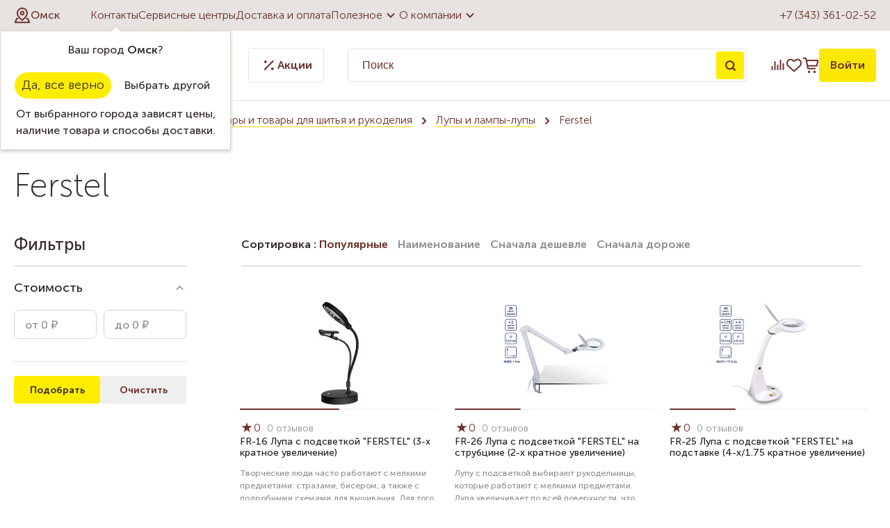

--- FILE ---
content_type: text/css
request_url: https://omsk.nadel.ru/bitrix/cache/css/s2/template.nadel/page_1ade3e8af5a3416dc9a7f610ae77197f/page_1ade3e8af5a3416dc9a7f610ae77197f_v1.css?176977787150947
body_size: 9580
content:


/* Start:/bitrix/templates/template.nadel/components/ma-19/catalog/template.nadel/css/sidebar.css?17695824221089*/
.l-catalog-sidebar {
  float: left;
  width: 248px;
  padding: 2px 0 0;
  /*margin-right: 40px;*/
}

.l-catalog-content {
  margin-left: 313px;
}

@media (max-width: 767px) {
  .l-page--catalog .l-wrapper.b-content-wrapper {
    padding-left: 0;
    padding-right: 0;
  }

  .l-catalog {
    display: flex;
    flex-direction: column;
  }

  .l-catalog-content {
    margin: 0;
  }

  .l-catalog-sidebar {
    float: none;
    margin-left: auto;
    margin-right: auto;
    width: 100%;
    padding-top: 0;
    padding-bottom: 20px;
    transition: all, 0.3s;
  }

  .l-catalog-sidebar-hide {
    background-color: transparent;
    text-align: left;
    transition: all, 0.3s;
    padding-bottom: 0;
  }

  .l-catalog-sidebar-hide .smartfilter {
    display: none;
  }

  .b-smart-filter .bx-filter-title {
    text-align: right;
  }

  .l-catalog-sidebar-hide .bx-filter-title {
    text-align: left;
    transition: all, 0.3s;
  }

  .l-catalog-sidebar-hide .b-smart-filter {
    height: 30px;
  }

  .l-catalog-sidebar--active .b-smart-filter {
    background-color: transparent;
  }

}
/* End */


/* Start:/bitrix/templates/template.nadel/components/ma-19/catalog/template.nadel/ma-19/catalog.smart.filter/.default/style.css?176958263220064*/
.bx-filter {
    position: relative;
    width: 100%;
    min-width: 220px;
    padding: 2px 0 0;
}

.remove-all-brands {
    font-size: 16px;
    font-weight: 500;
    display: flex;
    padding: 8px 17px !important;
    border-radius: 6px;
    background: transparent;
    align-items: center;
    margin-right: 10px;
    gap: 12px !important;
    cursor: pointer;
    align-items: center;
    border: none;
    color: #8E8E93;
}

.b-catalog-elememts__checked-params_item svg {
    width: 10px;
    height: 10px;
}

.bx-filter::before {
    content: '';
    position: absolute;
    right: 0;
    top: 0;
    height: 2500%;
    width: 1000px;
    z-index: -1;
}

.b-smart-filter-background {
    position: absolute;
    right: 0;
    top: 100%;
    width: 1294px;
    height: 0;
    pointer-events: none;
}

.bx-filter-section {
    /*background: #edf6fc; /* color */
    position: relative;
    padding-top: 26px
}

.bx-filter-title {
    font-size: 24px;
    font-weight: 500;
}

/*Sections*/
.bx-filter-parameters-group {
    position: relative;
    padding: 12px 0 20px;
}

.bx-filter-parameters-group.last {
    padding: 0 0 10px !important;
}

.bx-filter-parameters-group::after {
    content: '';
    position: absolute;
    bottom: 0;
    right: 0;
    background: #fff;
    height: 3px;
    width: 1000px;
}

.bx-filter-parameters-group.last::after {
    display: none;
}

.bx-filter-parameters-group-title {
    position: relative;
    margin: 0;
    font-size: 18px;
    line-height: 30px;
    font-weight: 500;
    cursor: pointer;
    color: #212328;
    padding-top: 15px;
    border-top: 2px solid #E6E3E1;
    margin-bottom: 10px;
}

.bx-filter-parameters-group-title::after {
    content: '';
    position: absolute;
    top: 29px;
    right: 6px;
    width: 6px;
    height: 6px;
    background: rgba(255, 255, 255, 0);
    border: 1px solid #6e312a;
    border-left: 0;
    border-top: 0;
    transform: rotate(45deg) scale(1, 1);
}

.bx-active .bx-filter-parameters-group-title::after {
    top: 29px;
    transform: rotate(45deg) scale(-1, -1);
}

.bx-filter-parameters-group-box {
    display: none;
    width: 100%;
}

.bx-active .bx-filter-parameters-group-box {
    display: block;
}

.bx-filter-parameters-box {
    position: relative;
}

.bx-filter-parameters-box-title {
    display: none;
}

@media (min-width: 992px) {
    .bx-filter-section .col-md-4:nth-child(3n+1) {
        clear: both;
    }
}

@media (min-width: 768px) and (max-width: 991px) {
    .bx-filter-section .col-md-4:nth-child(2n+1) {
        clear: both;
    }
}

.bx-filter-parameters-box-title span {
    font-size: 16px;
    font-weight: 300;
    color: #372c2c;
    /*cursor: pointer;*/
}

.bx-filter-parameters-box-title span:hover {
    /*border-color: #039be5;*/
}

.bx-filter-parameters-box.bx-active .bx-filter-parameters-box-title span {
    /*color: #95a1a8;*/
}

.bx-filter-parameters-box.bx-active .bx-filter-parameters-box-title span:hover {
    /*color: #758087;*/
    border-color: transparent;
}

.bx-filter-block {
    /*display: none;*/
    -webkit-transition: padding .3s ease;
    transition: padding .3s ease;
    box-sizing: content-box;
}

.bx-filter-button-box .bx-filter-block,
.bx-filter-parameters-box.bx-active .bx-filter-block,
.bx-filter-parameters-group.bx-active .bx-filter-block {
    display: block;
}

.bx-filter-parameters-box.bx-active .bx-filter-block i.bx-ft-sub {
    font-size: 14px;
    font-style: normal;
    display: block;
    padding-bottom: 5px;
}

.bx-ui-slider-track-container {
    display: none;
}

.bx-filter-parameters-box-container.flex {
    display: flex;
    justify-content: space-between;
    margin-top: 17px;

}

.bx-filter-parameters-box-container .checkbox:first-child {
    margin-top: 0;
}

.bx-filter-parameters-box-container-block {
    font-size: 11px;
    color: #3f3f3f;
}

.bx-filter-parameters-box-container-separator {
    padding: 6px 6px 0;
}

/*
* INPUTS
*
*/

.bx-filter-input-container input::placeholder {
    color: #8E8E93;
    font-weight: 500;
}

.bx-filter-input-container input {
    display: block;
    height: 42px;
    margin: 0;
    width: 119px;
    padding: 0 15px;
    border: 1px solid #ccd5db;
    border-radius: 8px;
    font: 300 16px/30px "MuseoSans", sans-serif;
    background: rgba(255, 255, 255, 0);
    color: #6e312a;
    transition: background .3s ease;
    outline: none;
}

.bx-filter-input-container input:hover {
    background: #fff;
}

.bx-retina .bx-filter-input-container input {
    border-radius: 8px !important;
    border: 1px solid #E6E3E1;
}

.bx-retina .bx-filter-input-container input::placeholder {
    font-size: 14px;
}

/*.bx-filter-input-container input:focus {
	border-color: #499fd8;
}
.bx-retina .bx-filter-input-container input:focus {
	-webkit-border-image: url(/bitrix/templates/template.nadel/components/ma-19/catalog/template.nadel/ma-19/catalog.smart.filter/.default/images/active.png) 2 repeat;
	   -moz-border-image: url(/bitrix/templates/template.nadel/components/ma-19/catalog/template.nadel/ma-19/catalog.smart.filter/.default/images/active.png) 2 repeat;
		 -o-border-image: url(/bitrix/templates/template.nadel/components/ma-19/catalog/template.nadel/ma-19/catalog.smart.filter/.default/images/active.png) 2 repeat;
			border-image: url(/bitrix/templates/template.nadel/components/ma-19/catalog/template.nadel/ma-19/catalog.smart.filter/.default/images/active.png) 2 repeat;
}

/*
COLOR
*/
.bx-ios .bx-filter-input-container input {
    /* Fix of input shadow for IOS browsers. */

    background-image: -webkit-linear-gradient(#ffffff 0%, #ffffff 100%);
    background-image: linear-gradient(#ffffff 0%, #ffffff 100%);
}

.bx-filter-button-box {
    clear: both;
    padding: 20px 0 0;
    border-top: 1px solid #E6E3E1;
    margin-top: 12px;
}

.checkbox {
    margin-top: 4px;
}

/*
*	Select
*
*/

.bx-filter-select-container {
    display: block;
    box-sizing: border-box;
    height: 35px;
    border-radius: 3px;
    border: 1px solid #ccd5db;
}

.bx-retina .bx-filter-select-container {
    border-style: solid;
    border-width: 1px;
    -o-border-image: url(/bitrix/templates/template.nadel/components/ma-19/catalog/template.nadel/ma-19/catalog.smart.filter/.default/images/border_default.png) 2 repeat;
    border-image: url(/bitrix/templates/template.nadel/components/ma-19/catalog/template.nadel/ma-19/catalog.smart.filter/.default/images/border_default.png) 2 repeat;
}

/* COLOR */
/*.bx-filter-select-container.bx-active,
.bx-filter-select-container:focus {
	border-color: #499fd8;
}
.bx-retina .bx-filter-select-container.bx-active,
.bx-retina .bx-filter-select-container:focus {
	-webkit-border-image: url(/bitrix/templates/template.nadel/components/ma-19/catalog/template.nadel/ma-19/catalog.smart.filter/.default/images/active.png) 2 repeat;
	   -moz-border-image: url(/bitrix/templates/template.nadel/components/ma-19/catalog/template.nadel/ma-19/catalog.smart.filter/.default/images/active.png) 2 repeat;
		 -o-border-image: url(/bitrix/templates/template.nadel/components/ma-19/catalog/template.nadel/ma-19/catalog.smart.filter/.default/images/active.png) 2 repeat;
			border-image: url(/bitrix/templates/template.nadel/components/ma-19/catalog/template.nadel/ma-19/catalog.smart.filter/.default/images/active.png) 2 repeat;
}*/
.bx-filter-select-block {
    position: relative;
    display: block;
    box-sizing: border-box;
    width: 100%;
    height: 33px;
    margin: 0;
    padding: 0 33px 0 10px;
    border: none;
    border-radius: 2px;
    background: #fff;
}

.bx-filter-select-text {
    font-size: 15px;
    line-height: 33px;
    overflow: hidden;
    max-width: 100%;
    height: 33px;
    cursor: pointer;
    vertical-align: middle;
    white-space: nowrap;
    text-overflow: ellipsis;
    -ms-text-overflow: ellipsis;
}

.bx-filter-select-text.fix {
    min-width: 120px;
}

.bx-filter-select-text label {
    cursor: pointer;
}

.bx-filter-select-arrow {
    position: absolute;
    top: 0;
    right: 0;
    width: 34px;
    height: 33px;
    cursor: pointer;
    background: url('[data-uri]') no-repeat center;
}

/*
*	Select popup
*
*/

.bx-filter-select-popup {
    background: #fff;
    padding: 0;
    min-width: 173px;
}

.bx-filter-select-popup ul {
    margin: 0;
    padding: 0;
    list-style: none;
}

.bx-filter-select-popup ul li {
    display: block;
    text-align: left;
    vertical-align: middle;
}

.bx-filter-select-popup ul li:first-child {
    border-bottom: 1px solid #e5e5e5;
    padding-bottom: 5px;
    margin-bottom: 5px;
}

.bx-filter-select-popup ul li label {
    font-size: 14px;
    line-height: 26px;
    display: block;
    text-align: left !important;
    overflow: hidden;
    box-sizing: border-box;
    width: 100%;
    height: 26px;
    padding: 0 5px;
    cursor: pointer;
    vertical-align: middle;
    white-space: nowrap;
    text-overflow: ellipsis;
    -ms-text-overflow: ellipsis;
    color: #575757;
}

.bx-filter-select-popup ul li label.selected,
.bx-filter-select-popup ul li label:hover {
    color: #000;
    background: #f3f8fa;
}

.bx-filter-select-popup ul li label.disabled {
    color: #b8b8b8;
    background: transparent;
}

.bx-filter-select-popup ul li .bx-filter-param-text {
    line-height: 34px !important;
}

/*
* TAGS
*
*/

.bx-filter-tag {
    padding: 18px;
    /*border-top: 1px solid #d7eaf7;/* COLOR */
    /*border-bottom: 1px solid #d7eaf7;/* COLOR */
}

.bx-tag-link {
    font-size: 12px;
    text-decoration: none;
    /*color: #68939e;/* COLOR */
    text-shadow: none;
}

.bx-tag-link.bx-active,
.bx-tag-link:hover {
    color: #1d3d46;
}

/*
*	LABEL
*
*/

.bx-filter-param-btn-inline .bx-filter-param-label {
    float: left;
    display: block;
    margin-right: 5px;
}

.bx-filter-param-btn-block .bx-filter-param-label {
    display: block;
}

.bx-filter-param-label {
    /*font-size: 13px;*/
}

.bx-filter-param-label.dib {
    display: inline-block;
}

.bx-filter-param-text {
    font-weight: normal;
}

.bx-filter-param-label.disabled .bx-filter-param-text {
    color: #6c6c6c;
}

.bx-filter-select-popup .bx-filter-param-label.bx-active {
    background: #f3f8fa;
}

/*
*	Checkbox / Radio
*
*/

.bx-filter-input-checkbox {
    position: relative;
    display: inline-block;
    padding: 0 0 0 30px;
}

.bx-filter-input-checkbox input[type=radio] {}

.bx-filter-input-checkbox input[type=checkbox] {
    display: none;
}

.bx-filter-input-checkbox-ico {
    position: absolute;
    top: 1px;
    left: 0;
    width: 20px;
    height: 20px;
    border: 1px solid #E6E3E1;
    border-radius: 5px;
    background: rgba(255, 255, 255, 0);
    transition: background .3s ease;
}

.bx-filter-input-checkbox input[type=checkbox]:checked+.bx-filter-input-checkbox-ico {
    background: #6E312A;
}

.bx-filter-input-checkbox input[type=checkbox]:checked+.bx-filter-input-checkbox-ico::before {
    content: '';
    position: absolute;
    top: 2px;
    left: 6px;
    width: 5px;
    height: 9px;
    border: 2px solid #fff;
    border-left: none;
    border-top: none;
    transform: rotate(45deg);
}

.bx-filter-input-checkbox .bx-filter-param-text {
    display: inline;
    text-align: left;
}

/*
* 	BTN
*
*/

.bx-filter-param-btn {
    font-weight: normal;
    display: inline-block;
    width: 38px;
    height: 38px;
    padding: 6px;
    text-align: center;
    text-decoration: none;
    color: #000;
    vertical-align: middle;
    border: 1px solid #ccd5db;
    border-radius: 2px;
    background: #fff;
    position: relative;
    -webkit-transition: border .3s ease, box-shadow .1s ease, color .3s ease;
    transition: border .3s ease, box-shadow .1s ease, color .3s ease;
    cursor: pointer;
}

.bx-retina .bx-filter-param-btn {
    border-style: solid;
    border-width: 1px;
    -o-border-image: url(/bitrix/templates/template.nadel/components/ma-19/catalog/template.nadel/ma-19/catalog.smart.filter/.default/images/border_default.png) 2 repeat;
    border-image: url(/bitrix/templates/template.nadel/components/ma-19/catalog/template.nadel/ma-19/catalog.smart.filter/.default/images/border_default.png) 2 repeat;
}

/* COLOR */
/*.bx-filter-param-label.bx-active .bx-filter-param-btn,
.bx-filter-param-btn:hover,
.bx-filter-param-btn:active,
.bx-filter-param-btn:focus {
	border-color: #499fd8;
}
.bx-retina .bx-filter-param-label.bx-active .bx-filter-param-btn,
.bx-retina .bx-filter-param-btn:hover,
.bx-retina .bx-filter-param-btn:active,
.bx-retina .bx-filter-select-container:focus {
	-webkit-border-image: url(/bitrix/templates/template.nadel/components/ma-19/catalog/template.nadel/ma-19/catalog.smart.filter/.default/images/active.png) 2 repeat;
	   -moz-border-image: url(/bitrix/templates/template.nadel/components/ma-19/catalog/template.nadel/ma-19/catalog.smart.filter/.default/images/active.png) 2 repeat;
		 -o-border-image: url(/bitrix/templates/template.nadel/components/ma-19/catalog/template.nadel/ma-19/catalog.smart.filter/.default/images/active.png) 2 repeat;
			border-image: url(/bitrix/templates/template.nadel/components/ma-19/catalog/template.nadel/ma-19/catalog.smart.filter/.default/images/active.png) 2 repeat;
}*/
/* --- colors */
.bx-filter-param-btn.bx-color-sl {}

.bx-filter-param-label.disabled .bx-filter-param-btn.bx-color-sl {
    background: transparent;
    box-shadow: none
}

.bx-filter-param-label.disabled .bx-filter-param-btn.bx-color-sl {
    position: relative;
}

.bx-filter-param-label.disabled .bx-filter-param-btn.bx-color-sl:before {
    position: absolute;
    bottom: 0;
    right: 0;
    top: 0;
    left: 0;
    content: ' ';
    display: block;
    z-index: 100;
    background: url("[data-uri]") no-repeat center;
    opacity: .7;
}

.bx-filter-param-btn .bx-filter-param-text {
    line-height: 26px;
}

/*
* BTN P/M
*
*/

.bx-filter-param-btn.bx-spm {
    width: 23px;
    min-width: 23px;
    height: 23px;
    line-height: 23px;
    font-weight: normal;
    padding: 0;
    font-size: 17px;
    color: #767b7e;
    vertical-align: top;
    border-radius: 50%;
    background-color: transparent;
}

.bx-filter-param-btn.bx-spm.bx-plus {
    background: url("[data-uri]") no-repeat center;
}

.bx-filter-param-btn.bx-spm.bx-minus {
    background: url("[data-uri]") no-repeat center;
}

.bx-filter-param-btn.bx-spm:active {
    outline: none !important;
    box-shadow: inset 0 2px 3px rgba(0, 0, 0, .12);
}

.bx-filter span.bx-spm {
    font-size: 18px;
    /*font-weight:bold;*/

    line-height: 23px;
    display: inline-block;
    height: 23px;
    margin: 0 10px;
    vertical-align: middle;
    color: #000;
}

/*
*	icon
*
*/

.bx-filter-select-popup .bx-filter-select-text-icon,
.bx-filter-select-text-icon {
    line-height: 33px;
    position: relative;
    display: inline-block;
    width: 23px;
    height: 23px;
    margin-top: -4px;
    margin-right: 2px;
    vertical-align: middle;
    border-radius: 2px;
}

.bx-filter-select-popup .bx-filter-btn-color-icon,
.bx-filter-btn-color-icon {
    line-height: 24px;
    /*position:relative;*/
    /*top:4px;*/

    border-radius: 2px;
    display: inline-block;
    width: 24px;
    height: 24px;
    vertical-align: middle;
    box-shadow: inset 0 0 0 1px rgba(0, 0, 0, .05);
    background-size: cover;
}

.bx-filter-select-popup .bx-filter-btn-color-icon {
    width: 20px;
    height: 20px;
    margin: 2px 0;
    top: 0 !important;
}

.bx-filter-select-block .bx-filter-btn-color-icon {
    top: -1px !important;
}

.bx-filter-btn-color-icon.all {
    position: relative;
    border: none;
    box-shadow: none
}

.bx-filter-btn-color-icon.all:after,
.bx-filter-btn-color-icon.all:before {
    position: absolute;
    width: 60%;
    height: 60%;
    background: #fff;
    content: " ";
    box-shadow: inset 0 0 0 1px rgba(0, 0, 0, .2);
}

.bx-filter-btn-color-icon.all:after {
    right: 0;
    bottom: 0;
}

.bx-filter-btn-color-icon.all:before {
    top: 0;
    left: 0;
}

.bx-filter-param-label.disabled .bx-filter-btn-color-icon {
    opacity: .2;
}

/*
* 	BIZ
*
*/

.bx-filter-parameter-biz {
    font-size: 14px;
    line-height: 15px;
    display: inline-block;
    margin-right: 10px;
    text-decoration: none;
    color: #1485ce;
    border-bottom: 1px dashed;
}

.bx-filter-parameter-biz:hover {
    text-decoration: none;
    border-bottom: 1px solid;
}

.bx-filter-parameter-biz.bx-active {
    position: relative;
    /*padding-left:20px;*/

    color: #000;
    border-color: transparent;
}

/*
* 	Result Popup
*
*/

.bx-filter-popup-result {
    font-size: 13px;
    font-weight: normal;
    position: absolute;
    z-index: 915;
    display: none;
    line-height: normal;
    margin-top: -7px;
    margin-left: 10px;
    padding: 7px 15px;
    white-space: nowrap;
    color: #3f3f3f;
    min-height: 37px;
    line-height: 18px;
    border-style: solid;
    border: 1px solid #C6DCE7;
}

.bx-filter-popup-result.left {
    border-width: 2px 10px 2px 2px;
    -o-border-image: url(/bitrix/templates/template.nadel/components/ma-19/catalog/template.nadel/ma-19/catalog.smart.filter/.default/images/result_popup_left.png) 4 20 4 4 repeat;
    border-image: url(/bitrix/templates/template.nadel/components/ma-19/catalog/template.nadel/ma-19/catalog.smart.filter/.default/images/result_popup_left.png) 4 20 4 4 fill repeat;
}

.bx-filter-popup-result.right {
    border-width: 2px 2px 2px 10px;
    -o-border-image: url(/bitrix/templates/template.nadel/components/ma-19/catalog/template.nadel/ma-19/catalog.smart.filter/.default/images/result_popup_right.png) 4 4 4 20 repeat;
    border-image: url(/bitrix/templates/template.nadel/components/ma-19/catalog/template.nadel/ma-19/catalog.smart.filter/.default/images/result_popup_right.png) 4 4 4 20 fill repeat;
}

.bx-filter-popup-result.right {
    left: 97%;
}

.bx-filter-popup-result.left {
    right: 97%;
}

.bx-filter-horizontal .bx-filter-popup-result {
    display: inline-block;
    position: relative;
    left: auto;
    right: auto;
    bottom: -7px;
}

.bx-filter-popup-result a {
    color: #0073a3;
    line-height: 10px;
}

.bx-filter-popup-result a:hover {
    text-decoration: none;
}

.bx-filter-popup-result-close {
    display: none;
}

.bx-filter button svg {
    display: inline-block;
    width: 16px;
    height: 16px;
}

button svg line {
    stroke: #6e312a;
}

.bx-filter-button-box .g-button {
    padding: 14px 31px 15px;
}

.bx-filter-button-box .bx-filter-parameters-box-container {
    display: flex;
    gap: 10px;
}

.bx-filter-button-box .bx-filter-parameters-box-container button {
    font-size: 14px;
    font-weight: 700;
    height: 40px;
    width: 50%;
    padding: 5px !important;
    border-radius: 4px !important;
    border: none;
}

.button_filter-grey {
    background: #E6E3E1;
}

.b-smart-filter__open-button {
    display: none;
    background: transparent;
    border: 1px solid #E6E3E1;
    border-radius: 6px;
    color: #212328;
    font-weight: 500;
    font-size: 14px;
    line-height: 17px;
    padding: 10px;
    cursor: pointer;
}

.bx-filter__close-button {
    display: none;
}

.bx-filter__holster {
    display: none;
    position: fixed;
    top: 250px;
    left: 0;
    width: 100%;
    height: 100%;
    background: rgba(0, 0, 0, .5);
    z-index: 10;
    opacity: 0;
    transition: opacity .3s;
}

button {
    font-family: 'MuseoSans', sans-serif;
}

@media (max-width: 767px) {
    .bx-filter__close-button {
        display: flex;
        margin-right: -5px;
        padding: 10px;
        border-radius: 50%;
        background: #FDF8F2;
        width: 36px;
        height: 36px;
        justify-content: center;
        align-items: center;
        margin-left: auto;
    }

    .bx-filter__holster.active {
        display: block;
        opacity: 1;
    }

    .bx-filter-parameters-box-container.flex {
        gap: 10px;
    }

    .bx-filter-parameters-box-container-block {
        width: 50%;
    }

    .bx-filter-parameters-box-container-block input {
        width: 100% !important;
    }

    .bx-filter {
        margin-bottom: 10px;
    }

    .bx-filter-parameters-group.last {
        padding-left: 5px;
        padding-right: 5px;
    }

    .b-smart-filter__open-button {
        display: flex;
        position: absolute;
        top: 2px;
        right: 15px;
        gap: 15px;
        align-items: center;
    }

    .bx-filter-parameters-group-title {
        border-top: none !important;
    }

    .smartfilter {
        position: absolute;
        top: -2000px;
        transition: all .3s;
        padding: 25px 25px 50px 25px;
        border-bottom-left-radius: 16px;
        border-bottom-right-radius: 16px;
        z-index: 20;
    }

    .smartfilter.mobile {
        top: -135px !important;
        background: #fff;
        z-index: 10;
        width: 100%;
        z-index: 120;
    }
    
    .overflow {
        overflow-y: scroll;
        max-height: calc(100vh - 350px);
    }

    .bx-filter::before {
        content: none;
        background-color: transparent;
    }

    .bx-filter-title {
        display: none;
    }

    .bx-filter-parameters-group-title {
        margin-bottom: 10px;
        margin-right: auto;
        font-size: 18px;
        font-weight: 500;
        /* color: #8E8E93; */
        padding-top: 20px;
        border-top: 2px solid #E6E3E1;
    }

    .bx-filter-param-text {
        color: #8E8E93;
    }

    .bx-filter-parameters-group-box {
        margin-right: auto;
    }

}
/* End */


/* Start:/bitrix/templates/template.nadel/components/ma-19/catalog/template.nadel/css/sort-bar.css?17695824225015*/
.b-catalog-item-sorting-title {
  font-weight: 700;
}

.b-catalog-item-wrap a,
.b-catalog-item-wrap a:visited {
  color: #8E8E93 !important;
}

.b-catalog-elements-display {
  padding: 0 0 8px 0;
  margin: 0 20px 19px 14px;
  border-bottom: 2px solid #E6E3E1;
}

.b-catalog-elements-display a {
  display: inline-block;
  padding: 10px 10px 10px 0;
  text-decoration: none;
  font-weight: 700;
  font-size: 16px;
}

.b-catalog-elements-display a.selected {
  color: #6e312a !important;
}

.b-catalog-elements-display a svg {
  position: relative;
  top: -1px;
  display: inline-block;
  width: 10px;
  height: 6px;
  margin: 0px 0 0 9px;
}

.b-catalog-elements-display a.desc svg {
  top: -2px;
  transform: scale(-1, -1);
}

.b-catalog-elements-display a svg polyline {
  stroke: #f5d300;
}

.b-catalog-item-sorting {
  display: flex;
  align-items: center;
  font-weight: 700;
}

.b-catalog-elements-view,
.b-catalog-elements-count,
.b-catalog-elements-count_holder {
  display: inline-block;
}

.b-catalog-elements-count {
  position: relative;
  float: right;
}

.b-catalog-elements-count_list {
  position: absolute;
  top: 19px;
  right: -6px;
  background: #EEE;
  padding: 5px 7px 5px 19px;
  text-align: right;
}

.b-catalog-elements-count_list a {
  margin: 0px;
}

.b-catalog-item-sorting-button {
  display: none;
  background: transparent;
  border: 1px solid #E6E3E1;
  border-radius: 6px;
  color: #212328;
  font-weight: 500;
  font-size: 14px;
  line-height: 17px;
  padding: 10px 12px;
  cursor: pointer;
}

.mobile {
  display: none;
}

@media (max-width: 767px) {

  .b-catalog-elements-display a.selected {
    background: #fafafa;
    position: relative;
  }
  
  .b-catalog-elements-display a.selected::before {
    content: '';
    background: url('data:image/svg+xml,<svg width="16" height="11" viewBox="0 0 16 11" fill="none" xmlns="http://www.w3.org/2000/svg"><path fill-rule="evenodd" clip-rule="evenodd" d="M15.7304 0.31701C16.1076 0.720412 16.0864 1.35322 15.683 1.73043L6.058 10.7304C5.67363 11.0898 5.07649 11.0899 4.69209 10.7305L0.317091 6.6405C-0.0863533 6.26334 -0.107659 5.63054 0.269504 5.22709C0.646666 4.82365 1.27947 4.80234 1.68292 5.1795L5.37493 8.63101L14.317 0.269579C14.7204 -0.107628 15.3532 -0.0863925 15.7304 0.31701Z" fill="%23F37F32"/></svg>') no-repeat center;
    position: absolute;
    top: 18px;
    right: 28px;
    width: 18px;
    height: 16px;
  }

  .desktop {
    display: none;
  }

  .mobile {
    display: block;
  }

  .catalog-elements-display {
    position: relative;
  }

  .b-catalog-item-sorting-button {
    display: flex;
    position: absolute;
    top: -31px;
    left: 0;
    gap: 12px;
    align-items: center;
  }

  .b-catalog-item-wrap__holster {
    display: none;
    position: fixed;
    opacity: 0;
    top: 0;
    left: 0;
    right: 0;
    bottom: 0;
    background-color: rgba(0, 0, 0, .5);
    z-index: 10;
    transition: opacity .3s;
  }

  .b-catalog-item-wrap__holster.active {
    display: block;
    opacity: 1;
  }

  .b-catalog-item-sorting-button svg {
    width: 14px;
    height: 11px;
  }

  .b-catalog-elements-display {
    max-width: 400px;
    border-bottom: none !important;
  }

  .b-catalog-item-sorting-title {
    order: -2;
    font-size: 18px !important;
    padding: 15px;
    display: flex;
    justify-content: space-between;
    align-items: center;
  }

  .b-catalog-item-sorting__close {
    padding: 10px;
    border-radius: 50%;
    background: #FDF8F2;
    width: 36px;
    height: 36px;
  }

  .b-catalog-item-sorting {
    position: relative;
  }

  .b-catalog-item-wrap {
    z-index: 20;
    position: fixed;
    bottom: -1000px;
    left: 0;
    right: 0;
    background-color: #fff;
    text-align: right;
    display: flex;
    flex-direction: column;
    overflow: hidden;
    text-align: left;
    z-index: 10;
    border-top-left-radius: 16px;
    border-top-right-radius: 16px;
    transition: bottom .3s;
  }

  .b-catalog-item-wrap.open {
    bottom: 0;
  }

  .b-catalog-item-wrap-active {
    height: auto;
    overflow: visible;
    background-color: #f5f5f5;
    box-shadow: 0 0 10px rgba(0, 0, 0, .3);
    border-radius: 5px;
    z-index: 30;
  }
/* 
  .b-catalog-item-wrap a.selected {
    order: -1;
  } */

  .b-catalog-item-wrap a {
    font-size: 16px;
    font-weight: 300;
  }

  .b-catalog-item-sorting span {
    font-size: 14px;
    line-height: 24px;
  }

  .b-catalog-elements-display a svg {
    margin-left: auto;
    display: block;
    top: 8px;
  }

  .b-catalog-elements-display a.desc svg {
    top: 8px;
  }

  .b-catalog-elements-display a {
    margin-right: 0;
    min-height: 40px;
    padding: 18px 16px;
  }

  .b-catalog-item-sorting {
    padding-top: 10px;
    padding-bottom: 10px;
  }

  .b-catalog-item-wrap-active a.selected {
    background: transparent;
  }
}

@media (max-width: 374px) {

  .b-catalog-item-wrap a {
    text-align: left;
    padding-left: 15px;
    padding-right: 15px;
  }

  .b-section-list {
    margin-left: 20px;
  }
}
/* End */


/* Start:/bitrix/templates/template.nadel/components/ma-19/catalog.section/blocks_2026/style.css?176959266716519*/
/* .l-page a,
.l-page a:visited {
    border-bottom: none !important;
} */

.b-catalog-elements-blocks {
    display: grid;
    grid-template-columns: repeat(4, 1fr);
    /*font-size: 0;*/
    grid-gap: 11px 0;
}

.b-catalog_checked {
    padding-top: 66px;
}

.b-catalog-elements-blocks_reviews a svg {
    position: relative;
    top: 4px;
    width: 20px;
    height: 20px;
    transition: all .3s ease;
}

.b-catalog-elements-blocks_reviews a svg path {
    fill: #6E312a;
}

.b-catalog-elements-blocks_reviews a:hover svg {
    fill: #ffed00;
}

.b-catalog-elements-discount__banner {
    color: #212328;
    background: #F5F5F5;
    border-radius: 6px;
    font-size: 10px;
    padding: 5px;
    font-weight: 500;
}

.old-price {
    margin-right: 5px;
    font-size: 14px !important;
}

@media (max-width: 767px) {
    .b-catalog_checked {
        padding-top: 0;
    }

}

.b-catalog-elements-blocks_item {
    float: left;
    overflow: hidden;
    padding: 27px 0;
    position: relative;
    border-bottom: 1px solid #E6E3E1;
}



.b-catalog-elements-blocks_item .owl-carousel .owl-dots {
    left: 0 !important;
    right: 0 !important;
    bottom: -4px !important;
    display: flex;
    gap: 2px;
    max-width: 100%;
    flex-wrap: nowrap !important;
    overflow: hidden;
    opacity: 1 !important;
}

.b-catalog-elements-blocks_item .owl-carousel .owl-dot {
    position: relative;
    flex: 1 0 auto;
    margin: 0 !important;
    opacity: 1 !important;
}

.b-catalog-elements-blocks_item .owl-carousel .owl-dot::before {
    content: '';
    position: absolute;
    bottom: 2px;
    left: 0;
    right: 0;
    top: calc(100% - 2px);
    height: 2px !important;
    border-radius: 2px !important;
    border: none !important;
    background: #F5F5F5 !important;
}

.b-catalog-elements-blocks_item .owl-carousel .owl-dot.active::before {
    background: #6E312A !important;
}

@media (max-width: 767px) {
    .b-catalog-elements-blocks_item .owl-carousel .owl-dots {
        top: calc(100% - 2px) !important;
    }
}

.b-catalog-elements__picture {
    position: relative;
    display: block;
    border-bottom: none !important;
}

.banner-item {
    transition: opacity .3s;
}

.overlay {
    position: absolute;
    top: 0;
    left: 0;
    right: 0;
    bottom: 0;
    background: #fff;
    z-index: 1;
    transition: all .3s ease;
}

.owl-carousel.owl-loaded .b-catalog-elements-blocks_item {
    width: 100%;
}

.b-catalog-elements-blocks_item.wide {
    width: 50%;
}

.b-catalog-elements-blocks_holder {
    position: relative;
    overflow: hidden;
    height: 435px;
    flex-direction: column;
    display: flex;
    padding: 0 12px;
}

.b-catalog-elements__banners {
    text-align: center;
    position: absolute;
    top: 5px;
    left: 17px;
    display: flex;
    gap: 5px;
}

.b-catalog-elements__banners.show-all {
    flex-direction: column;
    gap: 5px;
}

.b-catalog-elements-blocks_supply-button {
    display: block;
}

.counter {
    position: absolute;
    top: 0;
    right: -32px;
    z-index: 2;
    perspective: 1000px;
    transition: transform .8s;
}
.count-banners {
    height: 24px;
    width: 28px;
    cursor: pointer;
    z-index: 2;
    background: #fff;
    padding: 0 4px;
    border-radius: 4px;
    font-size: 14px;
    color: #333;
    border: 1px solid #B5B5B9;
    order: 100;
    position: relative;
    margin-right: auto;
    font-weight: 500;
    transition: all .3s;
}

.b-header-menu {
    z-index: 10 !important;
}

.count-banners.arrow {
    height: 24px;
    width: 24px;
}

.count-banners.arrow::before {
    position: absolute;
    content: '';
    top: 0;
    left: 0;
    right: 0;
    bottom: 0;
    background: url('data:image/svg+xml,<svg width="7" height="12" viewBox="0 0 7 12" fill="none" xmlns="http://www.w3.org/2000/svg"><path d="M1 1L6 6L1 11" stroke="%23212328" stroke-width="2" stroke-linecap="round" stroke-linejoin="round"/></svg>') no-repeat center;
}

.count-banners:hover::before {
    opacity: .5;
}

.price-per-set {
	font-size: 14px;
	position: absolute;
	bottom: 15px;
	left: 0;
	padding: 3px 5px;
	background-color: #FFED00;
    color: #000;
	border-radius: 4px;
    z-index: 1;
}

.catalog-discount {
    text-align: center;
    left: 0;
    top: 0;
    padding: 4px 10px 4px 8px;
    background-color: #FFED00;
    border-radius: 4px;
    display: flex;
    align-items: center;
    justify-content: center;
    color: #000;
    font-size: 12px;
    line-height: 20px;
    font-style: normal;
    font-weight: 600;
    line-height: 16px;
    letter-spacing: 0.11px;
    z-index: 2;
    margin-right: auto;
    cursor: pointer;
}

.catalog-discount.red {
    background-color: #FE0101;
    color: #fff;
}

.catalog-discount.black {
    background-color: #000000;
    color: #fff;
}

.catalog-discount.white-bordered {
    background-color: #fff;
    border: 1px solid #000;
}

.b-catalog-elements-blocks_bonus {
    display: flex;
    align-items: center;
    gap: 5px;
    margin-top: 9px;
}

.b-catalog-elements-blocks_bonus-value {
    color: #F7A001;
    font-size: 14px;
    font-weight: 700;
}

.b-catalog-elements-blocks_bonus-img {
    display: flex;
    align-items: center;
}

.b-catalog-elements-blocks_bonus-text {
    font-size: 14px;
    font-weight: 500;
}

.owl-carousel .owl-item img {
    margin: 0 auto !important;
}

.owl-carousel.owl-loaded .b-catalog-elements-blocks_holder {
    margin-left: 0;
}

.b-main-overlock .b-catalog-elements-blocks_holder,
.b-main-vaccleaner .b-catalog-elements-blocks_holder {
    background: #fff;
}

.wide .b-catalog-elements-blocks_holder {
    padding: 0;
}

.b-catalog-elements-blocks_pic {
    position: relative;
    display: block;
    height: 156px;
    border-radius: 4px !important;
    font-size: 0;
    margin-bottom: 10px;
    text-decoration: none !important;
    outline: none;
    text-align: center;
    overflow: hidden;
}

.b-catalog-elements-blocks_pic img {
    border-radius: 4px;
}

.catalog-detail-price, .price-discount {
    margin-right: 5px;
}

.b-catalog-elements-blocks_pic.no-image {
    background: url('/bitrix/templates/template.nadel/components/ma-19/catalog.section/blocks_2026/img/no-image1.png') center no-repeat;
    -webkit-background-size: contain;
    background-size: contain;
}

.b-catalog-elements-blocks_pic.no-image a {
    display: block;
    width: 100%;
    height: 100%;
}

.b-catalog-elements-blocks_text {
    flex: 1 0 auto;
    clear: both;
}

.b-catalog-elements-blocks_name {
    margin: 0 0 12px;
    font-size: 14px;
    line-height: 1.2;
    font-weight: 500;
    overflow: hidden;
    color: #212328;
}

.b-catalog-elements-blocks_detail-link {
    border-bottom: none !important;
    color: #212328;
    font-weight: 500;
}

.b-catalog-elements-blocks_description {
    height: 4.3em;
    font-size: 12px !important;
    text-overflow: ellipsis;
    overflow: hidden;
    line-height: 18px;
    font-weight: 500;
    color: #8E8E93;
}

.b-catalog-elements-blocks_description span {
    font-size: 12px !important;
    text-transform: uppercase;
    color: #8E8E93 !important;
    font-weight: 700 !important;
    /* display: block; */
}

.b-catalog-elements-blocks_description p {
    margin: 0;
}

.b-catalog-elements-blocks_order {}

.b-catalog-elements-blocks_supply {
    min-height: 44px;
    display: flex;
    align-items: center;
    gap: 12px;
    margin-top: 12px;
}



b-catalog-elements-blocks_supply-input a {
    background: transparent !important;
    padding: 0 !important;
}

.b-catalog-elements-blocks_price {
    margin-top: 5px;
}

.b-catalog-elements-blocks_supply-controls {
    flex: 1 0 auto;
    display: flex;
    flex-direction: column;
    align-items: center;
    justify-content: center;
    width: 70px;
}

.b-catalog-elements-blocks_supply-controls span {
    font-weight: 500;
    font-size: 14px;
}

.b-catalog-elements-blocks_supply-count {
    color: #8E8E93;
}

.b-catalog-elements-blocks_supply-price {
    color: #6E312A;
    margin-top: -2px;
    white-space: nowrap;
}

b-catalog-elements-blocks_supply-input svg {
    width: 16px !important;
    height: 16px !important;
}

b-catalog-elements-blocks_supply-input span {
    font-weight: 500;
    font-size: 14px;
    display: flex;
}

.bmcl_supply-value {
    color: #afafaf;
    display: flex;
    align-items: center;
    flex-wrap: wrap;
    white-space: nowrap;
}

.catalog-detail-price {
    font-weight: 500;
    color: #372c2c;
    font-weight: 500;
    font-size: 20px;
    line-height: 1;
    white-space: nowrap;
}

.b-catalog-elements-blocks_buy {}

.bmcl_supply-buttons {
    flex: 1 0 auto;
    height: 44px;
}

.b-catalog-elements-blocks_supply-button {
    border-bottom: none !important;
    height: 100%;
}

.bmcl_supply-compare svg,
.b-catalog-elements-blocks_favorite svg,
.bmcl_supply-buttons svg {
    display: inline-block;
    width: 24px;
    height: 24px;
}

.ajax-remove-list path {
    stroke: #6E312A !important;
    fill: #E6E3E1;
}

.bmcl_supply-compare .js-product-compare.active svg {
    stroke: #6E312A !important;
}

.bmcl_supply-buttons path,
.bmcl_supply-buttons circle {
    transition: all .3s ease;
}

.b-catalog-elements-blocks_supply-button {
    box-sizing: border-box;
    display: flex;
    justify-content: center;
    align-items: center;
    background: #ffed00;
    font-weight: 700;
    font-size: 16px;
    width: 100%;
    padding: 10px;
    border-radius: 4px;
    transition: all .3s ease;
}

.b-catalog-elements-blocks_item .owl-carousel .owl-dots {
    position: absolute;
    bottom: -5px;
    top: 0;
    left: auto;
    right: 21px;
}

.b-catalog-elements-blocks_item .owl-carousel .owl-dots.disabled {
    display: none;
}

/* .b-catalog-elements-blocks_item .owl-carousel .owl-dot {
    position: relative;
    display: inline-block;
    width: 10px;
    height: 10px;
    border: 1px solid #fff;
    background: none;
    border-radius: 50%;
    margin: 0 19px 0 0;
    position: relative;
    transition: all .3s ease;
}
.b-catalog-elements-blocks_item .owl-carousel .owl-dot::before {
    position: absolute;
    width: 100%;
    height: 10px;
    border: 1px solid #fff;
    background: none;
    border-radius: 50%;
    margin: 0 19px 0 0;
    position: relative;
    transition: all .3s ease;
} */

.b-catalog-elements-blocks-catalog-link {
    margin: 6px 0 0;
    text-align: center;
}

.g-clean {
    clear: both;
    font-size: 0;
    overflow: hidden;
}

.b-catalog-elements-blocks.owl-carousel .owl-item img {
    display: inline !important;
    width: auto !important;
}

.b-main-overlock .owl-carousel .owl-nav .owl-prev,
.b-main-overlock .owl-carousel .owl-nav .owl-next {
    top: 192px;
}

.b-main-overlock .owl-carousel .owl-nav .owl-prev {
    left: -19px;
    width: 11px;
    height: 20px;
    font-size: 0;
    background: url('/bitrix/templates/template.nadel/components/ma-19/catalog.section/blocks_2026/img/arrow_left.png') 0 0 no-repeat;
}

.b-main-overlock .owl-carousel .owl-nav .owl-next {
    right: -19px;
    width: 11px;
    height: 20px;
    font-size: 0;
    background: url('/bitrix/templates/template.nadel/components/ma-19/catalog.section/blocks_2026/img/arrow_right.png') 0 0 no-repeat;
}

.bmcl_supply-value s+.rouble {
    position: relative;
}

.bmcl_supply-value s+.rouble::before {
    font-size: 12px;
    top: -1px;
}

.price-discount {
    color: #F4364C;
}

@media (max-width: 1300px) {
    .b-catalog-elements-blocks {
        grid-template-columns: repeat(3, 1fr);
    }
}

.b-catalog-elements-blocks_reviews {
    margin-top: 5px;
}

@media (max-width: 767px) {
    .b-catalog-elements-blocks {
        grid-template-columns: repeat(2, 1fr);
        grid-gap: 24px 0;
        padding: 0 15px;
    }

    .b-catalog-elements-blocks_item {
        padding: 0 6px;
    }

    .b-catalog-elements-blocks.owl-carousel {
        height: 425px;
        overflow: hidden;
    }

    .b-catalog-elements-blocks.owl-carousel.owl-loaded {
        height: auto;
        overflow: visible;
    }

    .b-catalog-elements-blocks_item.line-4 {
        width: 205px !important;
    }

    .b-catalog-elements-blocks_reviews {
        margin-top: 16px;
    }

    .b-catalog-elements-blocks_reviews a {
        font-size: 12px;
    }

    .b-catalog-elements-blocks_reviews a svg {
        width: 14px;
        height: 14px;
        top: 3px;
    }

    .b-catalog-elements-blocks_holder .b-catalog-elements-blocks_item {
        height: auto;
        width: 205px !important;
        box-sizing: content-box;
    }

    .b-catalog-elements-blocks_bonus-text {
        font-size: 12px;
    }

    .b-catalog-elements-blocks_holder {
        margin: 0;
        padding: 0;
        padding: 0;
        display: flex;
        flex-direction: column;
        padding-bottom: 34px;
        height: 100%;
    }

    .promotion-wrapper .b-catalog-elements-blocks_holder {
        height: auto;
    }

    .b-catalog-elements-blocks.owl-carousel .owl-item img {
        display: block !important;
        width: auto;
    }

    .b-catalog-elements-blocks_item {
        margin: 0;
        float: none;
    }

    .b-catalog-elements-blocks_name {
        font-size: 12px;
        line-height: 20px;
        margin-bottom: 5px;
    }

    .b-catalog-elements-blocks {
        margin: 0 -6px;
        margin-top: -15px;
        margin-bottom: 15px;
    }

    .b-catalog-elements-blocks_item .owl-carousel .owl-dots {
        bottom: -7px !important;
    }

    .b-catalog-elements-blocks_description {
        font-size: 10px !important;
        line-height: 18px;
        height: 58px;
        margin-bottom: 6px;
    }

    .b-catalog-elements-blocks_description p {
        overflow: hidden;
        height: 90px;
        text-overflow: ellipsis;
    }

    .b-catalog-elements-blocks_supply {
        display: flex;
        gap: 8px;
    }

    .bmcl_supply-compare svg,
    .b-catalog-elements-blocks_favorite svg,
    .bmcl_supply-buttons svg {
        width: 22px;
        height: 22px;
    }

    .b-catalog-elements-blocks_supply-button {
        padding: 9px 11px;
    }

    .bmcl_supply-value {
        flex-grow: 2;
        width: 100%;
        text-align: left;
        margin-bottom: 0;
    }

    .b-catalog-elements-blocks_bonus {
        margin-top: 2px;
    }

    .bmcl_supply-compare {
        flex-grow: 0;
        margin-left: 0;
    }

    .b-catalog-elements-blocks_favorite {
        flex-shrink: 0;
    }

    .catalog-detail-price {
        font-size: 18px;
        line-height: 24px;
        font-weight: 500;
    }
}

.separator {
    grid-column: span 4;
    height: 1px;
    background: #ddd;
}

.b-catalog-elements-blocks_reviews a {
    transition: all .3s ease;
}

.b-catalog-elements-blocks_reviews-count {
    font-size: 14px;
    color: #8E8E93;
    margin-left: 5px;
}

@media (max-width: 365px) {
    .b-catalog-elements-blocks_supply {
        gap: 5px;
    }

    .b-catalog-elements-blocks {
        grid-gap: 18px 0;
    }

    .b-catalog-elements-blocks {
        margin: 0 -5px;
    }

    .b-catalog-elements-blocks_item {
        padding: 0 5px;
    }

    .b-catalog-elements-blocks_supply-button {
        font-size: 14px;
    }

    .bmcl_supply-compare svg,
    .b-catalog-elements-blocks_favorite svg,
    .bmcl_supply-buttons svg {
        height: 18px;
        width: 18px;
    }
}

.b-catalog-elements__picture {
    height: 166px !important;
    padding-bottom: 10px !important;
    overflow: hidden !important;
}

.b-carousel_item_pic {
    height: 156px !important;
}

.b-catalog-elements__picture img {
    max-height: 156px !important;
    width: auto !important;
    margin: 0 auto !important;
}

.b-catalog-elements-blocks_supply-input {
    display: none;
    justify-content: space-around !important;
    align-items: center;
    border: 1px solid #E6E3E1;
    border-radius: 4px;
    height: 44px;
}

.b-catalog-elements-blocks_supply-input a {
    border: none !important;
    padding: 5px 15px;
}

.b-catalog-elements-blocks_supply-input svg {
    width: 12px;
    height: 12px;
}

@media (max-width: 420px) {
    .b-catalog-elements-blocks_supply-controls span {
        font-size: 12px;
    }

    .b-catalog-elements-blocks_supply-input a {
        padding: 5px !important;
    }

    .b-catalog-elements-blocks_supply-controls {
        font-size: 12px !important;
    }

    .b-catalog-elements-blocks_supply-count,
    .b-catalog-elements-blocks_supply-count-value {
        font-size: 12px !important;
    }

    .b-catalog-elements-blocks_supply-controls {
        width: 41px;
    }

    .b-catalog-elements-blocks_supply-controls svg {
        width: 10px;
    }

    .b-catalog-elements-blocks_favorite svg,
    .ajax-compare svg {
        width: 16px;
        height: 16px;
    }
}
/* End */


/* Start:/bitrix/templates/template.nadel/js/libs/owlcarousel/owl.carousel.min.css?15729485303338*/
/**
 * Owl Carousel v2.3.4
 * Copyright 2013-2018 David Deutsch
 * Licensed under: SEE LICENSE IN https://github.com/OwlCarousel2/OwlCarousel2/blob/master/LICENSE
 */
.owl-carousel,.owl-carousel .owl-item{-webkit-tap-highlight-color:transparent;position:relative}.owl-carousel{width:100%;z-index:1}.owl-carousel .owl-stage{position:relative;-ms-touch-action:pan-Y;touch-action:manipulation;-moz-backface-visibility:hidden}.owl-carousel .owl-stage:after{content:".";display:block;clear:both;visibility:hidden;line-height:0;height:0}.owl-carousel .owl-stage-outer{position:relative;overflow:hidden;-webkit-transform:translate3d(0,0,0)}.owl-carousel .owl-item,.owl-carousel .owl-wrapper{-webkit-backface-visibility:hidden;-moz-backface-visibility:hidden;-ms-backface-visibility:hidden;-webkit-transform:translate3d(0,0,0);-moz-transform:translate3d(0,0,0);-ms-transform:translate3d(0,0,0)}.owl-carousel .owl-item{min-height:1px;float:left;-webkit-backface-visibility:hidden;-webkit-touch-callout:none}.owl-carousel .owl-item img{display:block;width:100%}.owl-carousel .owl-dots.disabled,.owl-carousel .owl-nav.disabled{display:none}.no-js .owl-carousel,.owl-carousel.owl-loaded{display:block}.owl-carousel .owl-dot,.owl-carousel .owl-nav .owl-next,.owl-carousel .owl-nav .owl-prev{cursor:pointer;-webkit-user-select:none;-khtml-user-select:none;-moz-user-select:none;-ms-user-select:none;user-select:none}.owl-carousel .owl-nav button.owl-next,.owl-carousel .owl-nav button.owl-prev,.owl-carousel button.owl-dot{background:0 0;color:inherit;border:none;padding:0!important;font:inherit}.owl-carousel.owl-loading{opacity:0;display:block}.owl-carousel.owl-hidden{opacity:0}.owl-carousel.owl-refresh .owl-item{visibility:hidden}.owl-carousel.owl-drag .owl-item{-ms-touch-action:pan-y;touch-action:pan-y;-webkit-user-select:none;-moz-user-select:none;-ms-user-select:none;user-select:none}.owl-carousel.owl-grab{cursor:move;cursor:grab}.owl-carousel.owl-rtl{direction:rtl}.owl-carousel.owl-rtl .owl-item{float:right}.owl-carousel .animated{animation-duration:1s;animation-fill-mode:both}.owl-carousel .owl-animated-in{z-index:0}.owl-carousel .owl-animated-out{z-index:1}.owl-carousel .fadeOut{animation-name:fadeOut}@keyframes fadeOut{0%{opacity:1}100%{opacity:0}}.owl-height{transition:height .5s ease-in-out}.owl-carousel .owl-item .owl-lazy{opacity:0;transition:opacity .4s ease}.owl-carousel .owl-item .owl-lazy:not([src]),.owl-carousel .owl-item .owl-lazy[src^=""]{max-height:0}.owl-carousel .owl-item img.owl-lazy{transform-style:preserve-3d}.owl-carousel .owl-video-wrapper{position:relative;height:100%;background:#000}.owl-carousel .owl-video-play-icon{position:absolute;height:80px;width:80px;left:50%;top:50%;margin-left:-40px;margin-top:-40px;background:url(/bitrix/templates/template.nadel/js/libs/owlcarousel/owl.video.play.png) no-repeat;cursor:pointer;z-index:1;-webkit-backface-visibility:hidden;transition:transform .1s ease}.owl-carousel .owl-video-play-icon:hover{-ms-transform:scale(1.3,1.3);transform:scale(1.3,1.3)}.owl-carousel .owl-video-playing .owl-video-play-icon,.owl-carousel .owl-video-playing .owl-video-tn{display:none}.owl-carousel .owl-video-tn{opacity:0;height:100%;background-position:center center;background-repeat:no-repeat;background-size:contain;transition:opacity .4s ease}.owl-carousel .owl-video-frame{position:relative;z-index:1;height:100%;width:100%}
/* End */


/* Start:/bitrix/templates/template.nadel/js/libs/owlcarousel/owl.theme.default.min.css?15710772111013*/
/**
 * Owl Carousel v2.3.4
 * Copyright 2013-2018 David Deutsch
 * Licensed under: SEE LICENSE IN https://github.com/OwlCarousel2/OwlCarousel2/blob/master/LICENSE
 */
.owl-theme .owl-dots,.owl-theme .owl-nav{text-align:center;-webkit-tap-highlight-color:transparent}.owl-theme .owl-nav{margin-top:10px}.owl-theme .owl-nav [class*=owl-]{color:#FFF;font-size:14px;margin:5px;padding:4px 7px;background:#D6D6D6;display:inline-block;cursor:pointer;border-radius:3px}.owl-theme .owl-nav [class*=owl-]:hover{background:#869791;color:#FFF;text-decoration:none}.owl-theme .owl-nav .disabled{opacity:.5;cursor:default}.owl-theme .owl-nav.disabled+.owl-dots{margin-top:10px}.owl-theme .owl-dots .owl-dot{display:inline-block;zoom:1}.owl-theme .owl-dots .owl-dot span{width:10px;height:10px;margin:5px 7px;background:#D6D6D6;display:block;-webkit-backface-visibility:visible;transition:opacity .2s ease;border-radius:30px}.owl-theme .owl-dots .owl-dot.active span,.owl-theme .owl-dots .owl-dot:hover span{background:#869791}
/* End */
/* /bitrix/templates/template.nadel/components/ma-19/catalog/template.nadel/css/sidebar.css?17695824221089 */
/* /bitrix/templates/template.nadel/components/ma-19/catalog/template.nadel/ma-19/catalog.smart.filter/.default/style.css?176958263220064 */
/* /bitrix/templates/template.nadel/components/ma-19/catalog/template.nadel/css/sort-bar.css?17695824225015 */
/* /bitrix/templates/template.nadel/components/ma-19/catalog.section/blocks_2026/style.css?176959266716519 */
/* /bitrix/templates/template.nadel/js/libs/owlcarousel/owl.carousel.min.css?15729485303338 */
/* /bitrix/templates/template.nadel/js/libs/owlcarousel/owl.theme.default.min.css?15710772111013 */


--- FILE ---
content_type: text/css
request_url: https://omsk.nadel.ru/bitrix/cache/css/s2/template.nadel/template_f57e0d262c143eede69aee2ed4bd513e/template_f57e0d262c143eede69aee2ed4bd513e_v1.css?1769777853134846
body_size: 24907
content:


/* Start:/bitrix/templates/template.nadel/css/global/global.css?16946162655202*/
/* global.css
 * глобальные стили
 *
 */
/*:root {
	--main-broun-color: #6e312a;
	--main-yellow-color: #ffed00;
	--main-font-color: #372c2c;
}*/
* {
	outline: none;
	box-sizing: border-box;
}

body,
html {
	height: 100%;
	margin: 0;
	padding: 0;
	border: none;
}

body {
	background-color: #ffffff;
	color: black;
}

article,
aside,
footer,
header,
nav,
section,
figcaption,
figure,
main {
	display: block;
}

table,
td,
th {
	margin: 0;
	padding: 0;
	border-collapse: collapse;
	font-size: 100%;
}

.b-content table {
	width: 100%;
}

.b-content tr {
	border-bottom: 1px solid #dad2cb;
}

.b-content tr:last-child {
	border: none;
}

img {
	max-width: 100%;
	height: auto;
	border: none;
}

.g-clean {
	clear: both;
	font-size: 0;
	overflow: hidden;
}

.g-clearfix::after {
	content: "";
	display: table;
	clear: both;
}

.g-nobr {
	white-space: nowrap;
}

.g-menu ul,
.g-menu li {
	margin: 0;
	padding: 0;
	list-style: none;
}

html body .g-half-link {
	cursor: pointer;
	text-decoration: none !important;
	color: #6e312a;
	border-bottom-color: #f5d300;
	border-bottom-style: dotted;
	border-bottom-width: 1px;
}

.g-img-left {
	float: left;
	margin: 0 20px 0 0;
}

.g-img-right {
	float: right;
	margin: 0 0 0 20px;
}

.g-ico {
	background-image: url("/bitrix/templates/template.nadel/css/global/../../img/ico-map.png");
	background-repeat: no-repeat;
}

.g-button,
input[name="BuyButton"] {
	display: inline-block;
	margin: 0;
	padding: 11px 47px 12px;
	font-family: MuseoSans, sans-serif;
	font-size: 18px;
	font-weight: 300;
	text-align: center;
	text-decoration: none !important;
	background: #ffed00;
	border: none !important;
	border-radius: 25px;
	color: #372c2c !important;
	cursor: pointer;
	transition: background .3s ease;
}

.g-button:hover,
input[name="BuyButton"]:hover {
	background: #f7d700;
}

.g-button-hidden,
input[name="BuyButton"] {
	display: inline-block;
	margin: 0;
	padding: 11px 47px 12px;
	font-size: 18px;
	font-weight: 300;
	text-align: center;
	text-decoration: none !important;
	background: none;
	border: 1px solid #f5d300;
	border-radius: 25px;
	color: #6e312a !important;
	cursor: pointer;
	transition: background .3s ease;
}

.g-button-hidden:hover,
input[name="BuyButton"]:hover {
	background: #f5d300;
	border-bottom: 1px solid #f5d300;
}

.text-left {
	text-align: left;
}

.text-center {
	text-align: center;
}

.text-right {
	text-align: right;
}

.no-border {
	border: none !important;
}

.visually-hidden {
	position: absolute;
	clip: rect(0, 0, 0, 0);
	width: 1px !important;
	height: 1px !important;
	padding: 0 !important;
	border: 0 !important;
	overflow: hidden;
}

/* Стилизация ajax лоадера */
body>div[id^="wait_"] {
	position: fixed !important;
	left: 50% !important;
	top: 50% !important;
	border: none !important;
	overflow: hidden !important;
	background: #000 url("/bitrix/templates/template.nadel/css/global/../../img/loading.gif") no-repeat 50% 50% !important;
	background-repeat: no-repeat !important;
	padding: 0 !important;
	margin: 0 !important;
	border-radius: 10px !important;
	background-position: center !important;
	width: 80px !important;
	height: 80px !important;
	margin-left: -40px !important;
	margin-top: -40px !important;
	font-size: 0 !important;
	text-indent: -9000px !important;
	opacity: .8 !important;
}

/* отображение стилей даты в статьях */

.b-news-detail_date {
	margin-bottom: 15px;
	display: inline-block;
	text-align: center;
	background-color: #dad2cb;
	color: #000000;
	padding: 5px 20px;
	border-radius: 0 5px 5px 0;
	width: 150px;
	margin-bottom: 15px;
	font-weight: 300;
}

.b-news-detail_text h2 {
	font-size: 30px;
}

/* глобальные стили для немаркированных списков */
.b-news-detail_text ul,
.b-news-list_item_text ul,
.b-news-list_item_text ol {
	padding-left: 21px;
}

.b-news-detail_text ul li,
.b-news-list_item_text ul li {
	list-style: none;
	position: relative;
}

.b-news-detail_text ul li::before,
.b-news-list_item_text ul li::before {
	position: absolute;
	content: "";
	width: 8px;
	height: 8px;
	left: -20px;
	top: 8px;
	border-radius: 50%;
	background-color: #6e312a;
}

.b-news-list_item_text ol,
.b-news-detail_text ol {
	padding-left: 0;
	counter-reset: myCounter;
}

.b-news-list_item_text ol li,
.b-news-detail_text ol li {
	list-style: none;
}

.b-news-list_item_text ol li:before,
.b-news-detail_text ol li:before {
	counter-increment: myCounter;
	content: counter(myCounter) ". ";
	color: #6e312a;
	font-weight: 600;
}

.btn-default[name="reset"] {
	background: #f7d700;
}

.new-banner-main {
	width: 100%;
	height: 170px;
	margin-top: 30px;
	margin-bottom: 30px;
}

.new-banner-main a {
	text-decoration: none;
	border: none !important;
}

.new-banner-main img {
	min-width: 100%;
	object-fit: contain;
	object-position: center;
	overflow: hidden;
}

.desctop-banner {}

.mobile-banner {
	display: none;
}

.b-header-holder {
	max-width: 100vw;
}


@media (max-width: 767px) {
	.desctop-banner {
		display: none;
	}

	.mobile-banner {
		display: block;
	}

	.new-banner-main {
		max-width: 375px;
		overflow: hidden;
		height: 250px;
		margin: 30px auto;
		margin-bottom: 0;
	}

	.g-button,
	input[name="BuyButton"] {
		padding-left: 20px;
		padding-right: 20px;
	}
}
/* End */


/* Start:/bitrix/templates/template.nadel/css/global/font_new.css?17302002162531*/
/* font.css
 * глобальные стили шрифта на всем сайте
 *
 */
@font-face {
	font-family: 'MuseoSans';
	src: url('/bitrix/templates/template.nadel/css/global/fonts/MuseoSansCyrl-100.woff') format('woff');
	font-weight: 100;
	font-style: normal;
}
@font-face {
	font-family: 'MuseoSans';
	src: url('/bitrix/templates/template.nadel/css/global/fonts/MuseoSansCyrl-100Italic.woff') format('woff');
	font-weight: 100;
	font-style: italic;
}
@font-face {
	font-family: 'MuseoSans';
	src: url('/bitrix/templates/template.nadel/css/global/fonts/MuseoSansCyrl-300.woff') format('woff');
	font-weight: 300;
	font-style: normal;
}
@font-face {
	font-family: 'MuseoSans';
	src: url('/bitrix/templates/template.nadel/css/global/fonts/MuseoSansCyrl-300Italic.woff') format('woff');
	font-weight: 300;
	font-style: italic;
}
@font-face {
	font-family: 'MuseoSans';
	src: url('/bitrix/templates/template.nadel/css/global/fonts/MuseoSansCyrl-500.woff') format('woff');
	font-weight: 500;
	font-style: normal;
}
@font-face {
	font-family: 'MuseoSans';
	src: url('/bitrix/templates/template.nadel/css/global/fonts/MuseoSansCyrl-500Italic.woff') format('woff');
	font-weight: 500;
	font-style: italic;
}
@font-face {
	font-family: 'MuseoSans';
	src: url('/bitrix/templates/template.nadel/css/global/fonts/MuseoSansCyrl-700.woff') format('woff');
	font-weight: 700;
	font-style: normal;
}
@font-face {
	font-family: 'MuseoSans';
	src: url('/bitrix/templates/template.nadel/css/global/fonts/MuseoSansCyrl-700Italic.woff') format('woff');
	font-weight: 700;
	font-style: italic;
}

@font-face {
	font-family: 'ALS Rubl';
	src: url('/bitrix/templates/template.nadel/css/global/fonts/rouble.ttf') format('ttf');
  	font-style: normal;
  	font-weight: normal;
}

@font-face {
	font-family: 'ALS Rubl';
	src: url('/bitrix/templates/template.nadel/css/global/fonts/rouble.ttf') format('ttf');
  	font-style: normal;
  	font-weight: 700;
}


body {
	font: 100 16px/1.5 "MuseoSans", sans-serif;
	color: #372c2c;
}

a, a:visited {
	color: #6e312a;
	text-decoration: none;
	font-weight: 300;
}

/*.l-page a:not(.g-button):not(.g-button-hidden):not(.g-half-link):not(.g-add-cart):visited {
	border-bottom: 1px solid #6e312a;
}*/

.l-page a,
.l-page a:visited {
	border-bottom: 1px solid #f5d300;
}

a:hover, a:active {
	color: #6e312a;
	text-decoration: none;
	border-bottom: transparent;
}

h1, h2, h3, h4, h5, h6, .h1, .h2, .h3, .h4, .h5, .h6 {
	margin: 0.4em 0;
	padding: 0;
	font-weight: 100;
}

h1, .h1 {
	font-size: 48px;
	line-height: 60px;
}

h2, .h2 {
	font-size: 40px;
	line-height: 50px;
}

h3, .h3 {
	font-size: 36px;
	line-height: 48px;
}

h4, .h4 {
	font-size: 30px;
	line-height: 40px;
}

h5, h6, .h5, .h6 {
	font-size: 16px;
}

p {
	margin: 0.67em 0;
	padding: 0;
}

ul, ol, li {
	margin: 0.8em 0;
}

 /* Для знака рубля в сафари */

span.rouble {
  font-family: "ALS Rubl", system-ui;
}

.catalog-detail-price {
  position: relative;
}


/* End */


/* Start:/bitrix/templates/template.nadel/css/layout/holster_new.css?17302735431924*/
/* holster.css
 * стили основных блоков сайта, его сетки
 *
 */
.l-page {
	position: relative;
	display: flex;
	flex-direction: column;
	width: 100%;
	min-width: 1280px;
	height: auto !important;
	height: 100%;
	min-height: 100%;
	margin: 0 auto;
	/*overflow: hidden;*/
}
	.l-page-holder {
		flex-grow: 1;
	}
		.l-wrapper {
			position: relative;
			margin-top: 0;
			margin-left: auto;
			margin-right: auto;
			width: 100%;
			max-width: 1364px;
			padding: 0 20px;
		}
			/* .l-header {}
			.l-page-content {}
				.l-content {} */
				.b-content-wrapper {
					padding-bottom: 40px;
				}
		.l-page-content {
			overflow: hidden;
		}
	.l-footer {
		/*position: absolute;*/
		flex-shrink: 0;
		bottom: 0;
		left: 0;
		width: 100%;
		/*height: 160px;*/
		background: #f5f5f5;
  }

/* стили адаптива */

@media (max-width: 767px) {
  .l-page {
	  min-width: 320px;
  }

    #bx-panel {
        position: absolute !important;
    }

    /*.l-page-content {*/
    /*    padding-top: 60px;*/
    /*}*/

  .l-page-show {
    position: relative;
  }

  .l-wrapper {
      max-width: 100%;
    padding: 0 16px;
  }

  .l-page--catalog .l-wrapper.b-content-wrapper {
    padding-left: 0;
    padding-right: 0;
  }

  .b-content  .b-breadcrumb {
    margin-bottom: 30px;
    font-size: 14px;
    line-height: 24px;
  }

  .b-content .l-wrapper > .b-breadcrumb {
    padding-left: 0;
  }

  .b-content .l-wrapper > h1 {
    padding-left: 0;
  }

  .left-menu .b-left-column nav {
    margin-bottom: 30px;
  }

  .b-content h1 {
    font-size: 24px;
    line-height: 1.2;
    margin-top: 0;
    margin-bottom: 0;
    padding-bottom: 20px;
  }
  .b-content .b-breadcrumb {
    margin-bottom: 28px;
    font-size: 12px;
    line-height: 24px;
    margin: 50px 0 0px;
}
}

@media (max-width: 374px) {
  .l-wrapper {
    max-width: 100%;
    padding-left: 20px;
    padding-right: 20px;
  }
}

/* End */


/* Start:/bitrix/templates/template.nadel/css/layout/blocks_new.css?176958571922436*/
/* blocks.css
 * Стили блоков сайта, основной рабочий файл
 *
 */
/*
// Выключить bitrix panel
*/
.ajax-notification, .notification {
    position: fixed;
    top: 0;
    left: 0;
    right: 0;
    background: #000;
    color: white;
    z-index: 200;
}

.ajax-notification-inner, .notification__inner {
    display: flex;
    justify-content: space-between;
    max-width: 1354px;
    padding: 15px;
    margin: 0 auto;
    font-weight: 500;
}

.ajax-notification-inner a {
    color: #FEED01;
    font-weight: 500;
}

@media (max-width: 376px) {
  #bx-panel.bx-panel-folded #bx-panel-top {
    height: 0 !important;
    display: none !important;
  }
}

#important_message {
  text-align: center;
  background: #ff0033;
}

#important_message a {
  display: block;
  width: 100%;
  padding: 5px 30px 5px 30px;
  font-size: 14px;
  text-decoration: none;
  color: #fff;
  font-weight: bold;
  text-align: center;
}

/* HEADER NEW */

.header__banner {
    background: rgba(255, 231, 231, 1);
    color: #000;
    padding: 10px 0;
    font-size: 16px;
    font-weight: 500;
    text-align: center;
    z-index: 100;
}

.header {
  border-bottom: 1px solid #E6E3E1;
  font-size: 16px;
  font-weight: 400;
  line-height: 24px;
  color: #6E312A;
}

.header-top__holder {
  background-color: #E6E3E1;
  padding: 10px 0;

}

.header a {
  transition: color 0.2s ease-in-out;
}

.header-top__holder a:hover {
  color: #6E312A60;
}

.header-top {
  display: flex;
}

.header-top__location {
  margin-right: 44px;
}

.header-top__phone {
  margin-left: auto;
}

.header-top__phone a {
  border: none !important;
}

.header-bottom {
  padding: 14px 0;
}

.catalog-top {
  display: flex;
  align-items: center;
  width: fit-content;
  padding: 12px 20px;
  gap: 20px;
  border-radius: 4px;
  background-color: #FEED01;
}

.catalog-top__logo {
  display: flex;
  border: none !important;
}

.catalog-top__btn {
  display: flex;
  gap: 8px;
  padding: 12px 14px;
  align-items: center;
  background-color: #FEED01;
  border-radius: 4px;
  box-shadow: 0 0 34px 0 #FAD40F;
  cursor: pointer;
  font-weight: 600;
}

.header-bottom {
  display: flex;
  align-items: center;
}

.header-bottom__promotion {
  margin-left: 34px;
}

a.header-bottom__promotion-btn {
  display: flex;
  align-items: center;
  gap: 4px;
  border: 1px solid #E6E3E1 !important;
  border-radius: 4px;
  padding: 12px 16px;
  font-weight: 600;
  transition: background-color 0.2s ease-in-out;
  text-wrap: nowrap;
}

@media screen and (min-width: 991px) {
  a.header-bottom__promotion-btn:hover {
    background-color: #E6E3E1;
  }
}
a.header-bottom__promotion-btn:active {
  background-color: #E6E3E1;
}

.header-bottom__search {
  margin-left: 34px;
  width: 100%;
  max-width: 600px;
}

.header-bottom__personal {
  margin-left: 32px;
  display: flex;
  align-items: center;
  gap: 32px;
}

.header-bottom__personal > #bx_incl_area_6 {
  display: flex;
  align-items: center;
  gap: 32px;
}

.header-mobile {
  display: none;
}

@media screen and (max-width: 767px) {

  .header__banner {
    font-size: 12px;
    padding: 0;
  }

  /* .header {
    display: none;
  } */

  .header {
    background-color: #f5f5f5;
  }
  .header__holder {
      display: flex;
      flex-direction: column-reverse;
  }

  .header .header-top__holder,
  .header .header-bottom__search,
  .header .header-bottom__promotion,
  .header .catalog-top__logo,
  .header .header-bottom .bonuses-line,
  .header .header-bottom .header-personal-link-profile,
  .header .header-bottom .header-personal-logout,
  .header .header-bottom .login-btn {
    display: none;
  }

  .header-bottom__personal {
    gap: 15px;
  }

  .header .header-bottom {
      position: relative;
      z-index: 2;
      background-color: #f5f5f5;
  }

  .header .catalog-top {
      padding: 0;
      background-color: transparent;
  }

  .header .header-bottom .deep-1 .b-list-catalog .deep-1-first {
      display: flex;
      justify-content: center;
      padding: 12px 14px;
      min-width: 120px;
  }

  .header-mobile__holder {

    padding: 10px 0;
    background-color: #FEED01;
    position: relative;
    top: 0;
    left: 0;
    z-index: 1000;
    width: 100%;

  }

  .header-mobile {
    display: flex;
    align-items: center;
    gap: 10px;
    justify-content: space-between;
  }

  .header-mobile__logo {
    display: flex;
  }

  .header-mobile__nav {
    display: flex;
    align-items: center;
    gap: 6px;
  }

  .header-mobile .location-current__cityname-holder {
    background-color: #FFFFFF;
    width: 40px;
    height: 40px;
    display: flex;
    align-items: center;
    justify-content: center;
    border-radius: 4px;
  }

  .header-mobile .location-current__cityname{
    display: none;
  }

  .header-mobile .search-holder-top {
    display: flex;
    position: absolute;
    top: -10px;
    left: 0;
    background-color: #FEED01;
    height: 60px;
    width: 100%;
    max-width: unset;
    transform: translateY(-100%);
    transition: transform 0.2s ease-in-out;
  }

  .header-mobile .search-holder-top.active {
    transform: translateY(0);
  }

  .header-mobile .search-holder-top input[type="text"] {
    border: none !important;
    border-bottom: 1px solid #6e312a !important;
    border-radius: 0;
    height: 40px;
    padding: 0;
    margin: 10px 80px 0 16px;
  }

  .header-mobile .search-holder-top button {
    top: 10px;
    right: 16px;
  }

  .header-mobile .search-holder-top__btn {
    display: flex;
    align-items: center;
    justify-content: center;
    width: 40px;
    height: 40px;
    border-radius: 4px;
    background-color: #FFFFFF;
  }

  .header-mobile__search-btn,
  .header-mobile__menu-burger{
    display: flex;
    align-items: center;
    justify-content: center;
    width: 40px;
    height: 40px;
    border-radius: 4px;
    background-color: #FFFFFF;
  }

  .header-mobile__search-bg {
    display: none;
    opacity: 0;
    z-index: -100;
    transition: opacity 0.2s ease-in-out;
    position: fixed;
    top: 60px;
    left: 0;
    width: 100%;
    height: 100%;
    background-color: #000000;
  }

  .header-mobile__search-bg.active {
    opacity: 0.5;
    z-index: 100000;
  }
}

/*
FOOTER
*/
.b-footer-top {
  margin: 0 0 15px;
}

.b-footer-top .l-wrapper {
  display: flex;
  flex-wrap: wrap;
}

.b-footer-logo {
  max-width: 187px;
  padding: 18px 0 0 0;
}

.b-footer-phone {
  order: 1;
  width: 100%;
  flex-basis: 100%;
  padding: 10px 0 0;
  font-weight: 700;
}

.b-footer-location {
  display: flex;
  padding: 22px 0 0 63px;
  margin: 0 0 0 auto;
}

.b-footer-search {
  padding: 9px 0 0 40px;
}

.b-footer-menu {}

.b-footer-bottom {
  background: #f0eeeb;
}

.b-footer-bottom .l-wrapper {
  display: flex;
  align-items: center;
}

.b-personal-data {
  max-width: 700px;
  /*padding: 15px 0 0;*/
  font-size: 12px;
  line-height: 18px;
  color: #424242;
}

.b-personal-data p {
  margin: 0;
}

.b-personal-data a,
.b-personal-data a:visited {
  text-decoration: underline;
  color: inherit;
  border-bottom: none;
}

.b-personal-data a:hover,
.b-personal-data a:active {
  text-decoration: none;
  color: inherit;
}

.b-footer-paysystems {
  /*position: absolute;*/
  /*bottom: 38px;*/
  /*right: 163px;*/
  margin: 0 auto;
  display: flex;
  flex-shrink: 0;
}

.b-footer-paysystems img {
  display: inline-block;
  margin: 0 0 0 25px;
  transform: scale(0.9) translateY(0);
  -webkit-filter: grayscale(100%);
  filter: grayscale(100%);
  transition: all .2s ease;
}

.b-footer-paysystems img:hover {
  -webkit-filter: grayscale(0%);
  filter: grayscale(0%);
  transform: scale(0.9) translateY(-2px);
}

.b-footer-paysystems img.visa {
  margin: 0;
}

.b-footer-paysystems img.mc {}

.b-footer-paysystems img.mir {}

.b-media-army {
  flex-shrink: 0;
  margin: 0 0 0 auto;
  line-height: 1;
  text-transform: lowercase;
}

.b-media-army a,
.b-media-army a:visited {
  display: block;
  width: 100%;
  height: 100%;
  padding: 20px 19px 19px;
  position: relative;
  display: inline-block;
  text-decoration: none;
  color: inherit;
  background: #a6a6a6;
  transition: background .3s ease;
}

.b-media-army a:hover,
.b-media-army a:active {
  text-decoration: none;
  color: #ee1b24;
  background: #f04949;
}

.b-media-army img {
  display: block;
  width: 101px;
  height: 11px;
  margin: 0 auto 4px;
}

.b-media-army-text {
  margin: 4px 0 0;
  font-size: 14px;
  color: #fff;
}

/*
MAIN PAGE
*/
.b-main-slider {
  position: relative;
  /* z-index: -1; */
  /* margin-top: -24px; Иначе обрезаются слайдеры */
  background: #efedec;
}

.b-main-news {
  margin: 39px 0 0;
}

.b-main-news .l-wrapper {
  display: flex;
}

#vk_groups {
  width: 240px !important;
  height: 220px !important;
  border: 2px solid #dddad7;
}

.b-main-catalog {
  margin: 18px 0 0;
}

.b-main-sewing {
  margin: 61px 0 55px;
}

.b-main-test-drive {
  background: url('/bitrix/templates/template.nadel/css/layout/../../img/test-drive-bg.png') 0 0 no-repeat;
}

.b-main-test-drive .l-wrapper {}

.b-main-test-drive-holder {
  display: flex;
  padding: 53px 305px 58px 310px;
}

.b-main-test-drive-text {
  font-size: 30px;
  line-height: 36px;
  color: #fff;
}

.b-main-test-drive-button {
  display: flex;
  justify-content: center;
  align-items: center;
}

.b-main-overlock {
  padding: 58px 0 62px;
  background: #f0eeeb;
}

.b-main-vaccleaner {
  padding: 58px 0 62px;
  background: #f5f5f5;
}

.b-main-text-block {
  padding: 40px 0 0;
}

.b-main-text-block-text {
  width: 67%;
}

.b-main-text-block-image {
  position: absolute;
  top: 12px;
  right: -25.1%;
}

.b-main-diplomas {
  padding: 83px 0 0;
  margin: 0 0 57px;
  overflow: hidden;
}

.b-request-holder {
  /*margin: 57px 0 0;*/
  margin: 0;
  padding: 58px 0 102px;
  /*background: #f1efea url('/bitrix/templates/template.nadel/css/layout/../../img/request.png') 87% 70px no-repeat;*/
  background: #f1efea;
}

.b-request-title {
  width: 50%;
  margin: 0 0 12px;
}

.b-request-text {
  width: 50%;
  font-size: 18px;
}

.l-catalog {
  margin: 33px 0 0;
}

.search-page {
  display: none !important;
}

.b-service-description {}

.b-service-image.g-img-left {
  margin: 14px 61px 0 0;
}

.b-service-image.g-img-right {
  margin: 61px 43px 0 60px;
}

.b-service-text {}

.b-service-image.g-img-right+.b-service-text {
  margin: 50px 0 0 0;
}

.b-service-message {
  margin: 43px 0 0;
  background: #f0eeeb;
}

.b-service-message-holder {
  padding: 68px 80px 73px 49px;
  display: flex;
  align-items: center;
}

.b-service-message-holder svg {
  width: 70px;
  height: 70px;
  margin: 0 43px 0 0;
  flex-shrink: 0;
  flex-grow: 0;
}

.b-service-message-holder svg path {
  fill: #6e312a;
}

.b-service-message-text {
  font-size: 24px;
  line-height: 30px;
}

/* левый блок в блоке новостей */

.left-menu {
  margin-top: 34px;
  display: flex;
  justify-content: flex-start;
  /*flex-wrap: wrap;*/
  /*padding-left: 10px;*/
  padding-bottom: 0;
}

.b-left-column {
  position: relative;
  flex-shrink: 0;
  flex-grow: 0;
  padding: 0 0 30px;
  background-color: #f5f5f5;
  width: 293px;
  margin-right: 22px;
}

.b-left-column::before {
  content: '';
  position: absolute;
  right: 100%;
  top: 0;
  width: 1000px;
  height: 100%;
  background: #f5f5f5;
}

.b-left-column .guarant {
  margin-left: 30px;
  margin-bottom: -32px;
}

.b-left-column p {
  background-color: #dad2cb;
  color: #6e312a;
  padding: 10px 20px;
  font-size: 20px;
  border-radius: 0 5px 5px 0;
  width: 165px;
  text-align: right;
  font-weight: 300;
  position: relative;
  left: 30px;
  bottom: 14px;
  display: flex;
  align-items: center;
  justify-content: space-between;
}

.b-right-column {
  padding-bottom: 20px;
  flex-grow: 1;
}

.b-left-column #vk_groups {
  margin-left: 30px;
}

/*
PAGE NAVIGATION
*/
.bx-pagination {
  margin: 25px 0;
}

.bx-pagination svg {
  display: inline-block;
  width: 9px;
  height: 14px;
}

.bx-pagination svg polyline {
  stroke: #6e312a;
}

.bx-pagination .bx-pagination-container {
  position: relative;
}

.bx-pagination .bx-pagination-container ul {
  display: flex;
  padding: 0;
  margin: 0;
  list-style: none;
}

.bx-pagination .bx-pagination-container ul li {
  display: inline-block;
  margin: 0 2px 0 0;
}

.bx-pagination .bx-pagination-container ul li span {
  display: flex;
  justify-content: center;
  align-items: center;
  height: 44px;
  min-width: 44px;
  font-size: 16px;
  font-weight: 300;
  border-radius: 22px;
  vertical-align: middle;
  -webkit-box-sizing: border-box;
  -moz-box-sizing: border-box;
  box-sizing: border-box;
  overflow: hidden;
  transition: background .3s ease;
}

.bx-pagination .bx-pagination-container ul li a {
  text-decoration: none;
  display: block;
  border-radius: 16px;
  height: 32px;
  min-width: 32px;
  line-height: 32px;
  vertical-align: middle;
}

.bx-pagination .bx-pagination-container ul li a:hover span {
  background: #ffed00;
}

.bx-pagination .bx-pagination-container ul li.bx-active span {
  border: 1px solid #f5d300;
}

@media (max-width: 767px) {
  /* Скрываю лишние блоки в header  */

  .b-header-top>.b-header-location {
    display: none;
  }

  .b-header-top>.b-header-search {
    display: none;
  }

  .b-header-top+.b-header-menu li.deep-1 {
    display: none;
  }

  .b-header-top+.b-header-menu li.deep-1-first {
    display: block;
  }

  .b-header-top .b-header-personal-holder {
    padding-top: 5px;
    width: 100%;
    display: flex;
    justify-content: flex-end;
    padding-right: 40px;
    padding-bottom: 5px;
  }

  .b-header-top .b-header-personal-holder .header-personal-link-profile {
    display: none;
  }

  .b-header-mobile-menu {
    display: flex;
    flex-direction: column;
    background-color: #cccccc;
    height: 100%;
  }

  .b-header-mobile-menu-container {
    margin-left: 40px;
    transition-property: all;
    transition-duration: 0.5s;
    transition-timing-function: ease-out;
    transition-delay: 0.5s;
  }

  .b-header-menu--mobile {
    width: 137px;
    position: absolute;
    left: 0;
    top: 69px;
  }

  .b-header-mobile-menu-top {
    display: flex;
    flex-direction: column;
    padding-left: 20px;
    padding-top: 20px;
    background-color: #f5f5f5;
  }

  .b-header-mobile-menu-top .b-header-location {
    padding-left: 0;
    display: flex;
    flex-direction: column;
    padding-top: 0;
  }

  .b-header-mobile-menu-top .b-location_current {
    padding-bottom: 20px;
  }

  .b-header-top {
    flex-wrap: wrap;
    height: auto;
  }

  .b-header-search {
    padding-left: 0;
    flex-shrink: 1;
    width: 260px;
    margin-right: 20px;
  }

  .b-header-holder {
    position: static;
  }

  .b-header-holder .l-wrapper {
    padding-left: 0;
    padding-right: 0;
    position: static;
  }

  .b-header-logo-holder {
    width: 100%;
    padding-left: 40px;
  }

  .b-header-logo {
    padding-top: 13px;
    padding-bottom: 13px;
    width: 175px;
  }

  .b-header-logo img {
    max-width: 152px;
  }

  .b-header-logo-text {
    font-size: 10px;
  }

  .b-header-mobile-menu-bottom {
    background-color: #ffffff;
    padding-bottom: 40px;
  }

  .b-header-mobile-menu-bottom .b-header-personal-holder {
    padding-top: 15px;
    padding-left: 20px;
  }

  .b-header-mobile-menu-bottom .b-header-personal-holder div:nth-child(n+2) {
    display: none;
  }

  .b-header-mobile-menu-middle .b-header-menu a.deep-1 polyline.b-menu-polyline {
    display: none;
  }

  /* Главный слайдер */

  .b-main-slider .owl-carousel {
    height: 300px;
  }

  .b-main-slider .owl-dots {
    bottom: -20px !important;
    position: relative !important;
    text-align: center;
    left: 0 !important;
  }

  /* Конец слайдера */

  .b-main-test-drive-holder {
    padding: 30px 0;
    display: flex;
    flex-direction: column;
  }

  .b-main-test-drive-text {
    font-size: 24px;
    line-height: 1.2;
    text-align: center;
    padding-bottom: 22px;
  }

  .b-main-test-drive-button a {
    width: 210px;
  }

  .b-main-test-drive-nomobile {
    display: none;
  }

  .b-main-text-block {
    padding-top: 30px;
  }

  .b-main-text-block-text {
    width: 100%;
  }

  .b-main-text-block-text h1 {
    font-size: 24px;
    line-height: 30px;
    margin: 0;
    padding-bottom: 20px;
    padding-right: 55px;
  }

  .b-main-text-block-text p {
    font-size: 14px;
    line-height: 18px;
  }

  .b-main-text-block-text p:last-child {
    padding-top: 230px;
    margin-bottom: 0;
  }

  .b-main-text-block-text p:last-child a {
    font-size: 16px;
    line-height: 30px;
  }

  .b-main-text-block-image {
    display: block;
    position: absolute;
    width: 300px;
    height: auto;
    top: auto;
    right: auto;
    bottom: 35px;
    text-align: center;
  }

  .b-main-news .l-wrapper {
    display: flex;
    flex-direction: column;
  }

  #vk_groups {
    order: -1;
    margin-left: auto;
    margin-right: auto;
    margin-top: 30px;
    margin-bottom: 20px;
  }


  .b-main-overlock {
    background-color: #ffffff;
  }

  .b-main-sewing {
    margin: 0;
    padding-top: 30px;
    padding-bottom: 30px;
  }

  /* Footer Mobile */
  .b-footer-top {
    margin-bottom: 25px;
  }

  .b-footer-top .b-footer-location {
    display: none;
  }

  .b-footer-top .b-footer-search {
    display: none;
  }

  .b-footer-top .l-wrapper {
    display: flex;
    flex-direction: column;
  }

  .b-footer-menu {
    display: none;
  }

  .b-footer-logo {
    margin-left: auto;
    margin-right: auto;
  }

  .b-footer-phone {
    text-align: center;
    padding-top: 20px;
    padding-left: 0;
  }

  .b-footer-bottom .b-footer-paysystems {
    display: none;
  }

  .b-footer-bottom .l-wrapper {
    flex-direction: column;
    padding-left: 0;
    padding-right: 0;
  }

  .b-footer-bottom .b-personal-data {
    padding-top: 20px;
    padding-bottom: 20px;
  }

  .b-footer-bottom .b-personal-data p {
    font-size: 12px;
    line-height: 16px;
    text-align: center;
    padding-left: 38px;
    padding-right: 38px;
  }

  .b-footer-bottom .b-media-army {
    flex-shrink: 1;
    margin: 0;
    width: 100%;
  }

  .b-footer-bottom .b-media-army a {
    display: flex;
    justify-content: space-between;
    align-items: center;
    padding-left: 40px;
    padding-right: 40px;
  }

  .b-footer-bottom .b-media-army a .b-media-army-text {
    margin-top: 0;
  }

  /* Новости и др типичные страницы (мобильная) */
  .left-menu {
    margin-top: 0;
    display: flex;
    flex-direction: column;
    padding-left: 0;
    padding-right: 0;
  }

  .b-left-column {
    width: 100%;
    margin-right: 0;
    padding-bottom: 10px;
  }

  .b-right-column {
    padding-top: 30px;
    padding-left: 40px;
    padding-right: 40px;
  }

  .b-right-column>.l-wrapper {
    padding-left: 0;
    padding-right: 0;
  }

  .b-right-column p {
    padding-left: 0;
    padding-right: 0;
  }

  .b-right-column h6 {
    padding-left: 0;
    padding-right: 0;
  }

  .b-news-list_item {
    height: auto;
    margin-left: 0;
    margin-right: auto;
  }

  .bx-pagination {
    padding-left: 10px;
    padding-right: 10px;
  }

  .b-left-column .guarant {
    margin-left: 0;
  }

  .b-left-column .b-left-column-wrapper #vk_groups {
    margin-left: 0;
  }

  .b-left-column-wrapper {
    padding-left: 40px;
  }


  .l-page-show .l-page-overflow {
    top: 59px;
    opacity: 0.5;
    visibility: visible;
    transition-property: all;
    transition-duration: 0.5s;
    transition-timing-function: ease-out;
    transition-delay: 0.5s;
    z-index: 19;
    position: absolute;
    width: 100%;
    height: 100%;
    left: 0;
    right: auto;
  }

  .l-page-overflow {
    top: 59px;
    right: 0;
    display: block;
    background-color: #000;
    opacity: 0;
    visibility: hidden;
    transition-property: all;
    transition-duration: 0.5s;
    transition-timing-function: ease-out;
    transition-delay: 0s
  }
}

/* Адаптив для футера другие брекпойнты */

@media (min-width: 600px) and (max-width: 767px) {
  .b-left-column {
    display: flex;
    flex-wrap: wrap;
    padding-top: 22px;
  }

  .b-left-column nav {
    width: 50%;
  }

  .b-left-column .deep-1 {
    width: 100%;
  }

  .b-left-column-wrapper {
    display: flex;
  }

  .b-left-column .b-left-column-wrapper {
    width: 48%;
    display: block;
  }
}

@media (min-width: 460px) and (max-width: 767px) {
  .b-footer-bottom .l-wrapper {
    flex-direction: row;
  }

  .b-footer-bottom .b-personal-data p {
    padding-right: 10px;
    padding-left: 10px;
    text-align: left;
  }

  .b-footer-bottom .b-media-army a {
    flex-direction: column;
    max-width: 200px;
    margin-left: auto;
    margin-right: 10px;
  }

  .b-news-detail_text p {
    padding-left: 40px;
    padding-right: 40px;
  }


  .b-right-column blockquote {
    margin-inline-start: 20px;
    margin-inline-end: 20px;
    /* margin-block-start: 20px;
    margin-block-end: 20px; */
  }
}

@media (max-width: 767px) {
  .b-left-column {
    display: none;
  }

  .show-submenu {
    display: block;
  }

  .disable-submenu {
    display: none !important;
  }
}

@media (max-width: 374px) {
  .b-left-column-wrapper {
    padding-left: 20px;
  }

  .b-right-column {
    padding-left: 20px;
    padding-right: 20px;
  }

  .b-news-detail_text p {
    padding-left: 0;
    padding-right: 0;
  }

  .b-right-column p {
    padding-left: 0;
  }
}

@media (min-width: 520px) and (max-width: 599px) {
  .b-left-column .b-left-column-wrapper {
    display: flex;
    justify-content: space-between;
    align-items: flex-start;
  }

  .b-left-column .b-left-column-wrapper #vk_groups {
    margin: 0;
    margin-right: 20px;
  }

  .b-left-column-wrapper {
    padding-right: 40px;
  }
}




/* Мобильный каталог */

@media (max-width: 767px) {
  .l-catalog {
    margin-top: 0;
  }

  .b-service-text h2 {
    font-size: 24px;
    line-height: 1.2;
    display: block;
  }

  .b-service-image.g-img-left {
    margin: 0;
    max-width: 375px;
    margin-right: auto;
  }

  .b-service-text p {
    display: block;
    float: none;
  }

  .b-service-message-holder {
    padding-top: 30px;
    padding-left: 0;
    padding-right: 0;
    padding-bottom: 0;
  }

  .b-service-message-holder svg {
    width: 30px;
    height: 30px;
    margin-right: 20px;
    align-self: flex-start;
  }

  .b-service-message-text {
    font-size: 14px;
    line-height: 1.2;
  }
}
/* End */


/* Start:/bitrix/templates/template.nadel/css/layout/content.css?1571077210638*/
/* content.css
 * Стандартные стили контента сайта (таблицы, изображения)
 *
 */

.b-content td {
    vertical-align: top;
}

.b-table {
    margin-right: 2px;
}
    .b-table table {
        border-top: 3px solid #0592d0;
    }
    .b-table th, .b-table td {
        padding: 10px;
        border: 1px solid #d4d4d4;
        text-align: left;
        vertical-align: middle;
        font-size: 13px;
        color: #000;
    }
    .b-table th, .b-table tr:first-child td, .b-table tr:nth-child(odd) {
        background-color: #e5e5e5;
    }
    .b-table .phone {
        width: 120px;
    }
/* End */


/* Start:/bitrix/components/ma/site.settings/fancybox2/jquery.fancybox.css?15710771845140*/
/*! fancyBox v2.1.5 fancyapps.com | fancyapps.com/fancybox/#license */
.fancybox-wrap,
.fancybox-skin,
.fancybox-outer,
.fancybox-inner,
.fancybox-image,
.fancybox-wrap iframe,
.fancybox-wrap object,
.fancybox-nav,
.fancybox-nav span,
.fancybox-tmp
{
	padding: 0;
	margin: 0;
	border: 0;
	outline: none;
	vertical-align: top;
}

.fancybox-wrap {
	position: absolute;
	top: 0;
	left: 0;
	z-index: 8020;
}

.fancybox-skin {
	position: relative;
	background: #f9f9f9;
	color: #444;
	text-shadow: none;
	-webkit-border-radius: 4px;
	   -moz-border-radius: 4px;
	        border-radius: 4px;
}

.fancybox-opened {
	z-index: 8030;
}

.fancybox-opened .fancybox-skin {
	-webkit-box-shadow: 0 10px 25px rgba(0, 0, 0, 0.5);
	   -moz-box-shadow: 0 10px 25px rgba(0, 0, 0, 0.5);
	        box-shadow: 0 10px 25px rgba(0, 0, 0, 0.5);
}

.fancybox-outer, .fancybox-inner {
	position: relative;
}

.fancybox-inner {
	overflow: hidden;
}

.fancybox-type-iframe .fancybox-inner {
	-webkit-overflow-scrolling: touch;
}

.fancybox-error {
	color: #444;
	font: 14px/20px "Helvetica Neue",Helvetica,Arial,sans-serif;
	margin: 0;
	padding: 15px;
	white-space: nowrap;
}

.fancybox-image, .fancybox-iframe {
	display: block;
	width: 100%;
	height: 100%;
}

.fancybox-image {
	max-width: 100%;
	max-height: 100%;
}

#fancybox-loading, .fancybox-close, .fancybox-prev span, .fancybox-next span {
	background-image: url('/bitrix/components/ma/site.settings/fancybox2/fancybox_sprite.png');
}

#fancybox-loading {
	position: fixed;
	top: 50%;
	left: 50%;
	margin-top: -22px;
	margin-left: -22px;
	background-position: 0 -108px;
	opacity: 0.8;
	cursor: pointer;
	z-index: 8060;
}

#fancybox-loading div {
	width: 44px;
	height: 44px;
	background: url('/bitrix/components/ma/site.settings/fancybox2/fancybox_loading.gif') center center no-repeat;
}

.fancybox-close {
	position: absolute;
	top: -18px;
	right: -18px;
	width: 36px;
	height: 36px;
	cursor: pointer;
	z-index: 8040;
}

.fancybox-nav {
	position: absolute;
	top: 0;
	width: 40%;
	height: 100%;
	cursor: pointer;
	text-decoration: none;
	background: transparent url('/bitrix/components/ma/site.settings/fancybox2/blank.gif'); /* helps IE */
	-webkit-tap-highlight-color: rgba(0,0,0,0);
	z-index: 8040;
}

.fancybox-prev {
	left: 0;
}

.fancybox-next {
	right: 0;
}

.fancybox-nav span {
	position: absolute;
	top: 50%;
	width: 36px;
	height: 34px;
	margin-top: -18px;
	cursor: pointer;
	z-index: 8040;
	visibility: hidden;
}

.fancybox-prev span {
	left: 10px;
	background-position: 0 -36px;
}

.fancybox-next span {
	right: 10px;
	background-position: 0 -72px;
}

.fancybox-nav:hover span {
	visibility: visible;
}

.fancybox-tmp {
	position: absolute;
	top: -99999px;
	left: -99999px;
	visibility: hidden;
	max-width: 99999px;
	max-height: 99999px;
	overflow: visible !important;
}

/* Overlay helper */

.fancybox-lock {
    overflow: hidden !important;
    width: auto;
}

.fancybox-lock body {
    
}

.fancybox-lock-test {
    overflow-y: hidden !important;
}

.fancybox-overlay {
	position: absolute;
	top: 0;
	left: 0;
	overflow: hidden;
	display: none;
	z-index: 8010;
	background: url('/bitrix/components/ma/site.settings/fancybox2/fancybox_overlay.png');
}

.fancybox-overlay-fixed {
	position: fixed;
	bottom: 0;
	right: 0;
}

.fancybox-lock .fancybox-overlay {
	overflow: auto;
	overflow-y: scroll;
}

/* Title helper */

.fancybox-title {
	visibility: hidden;
	font: normal 13px/20px "Helvetica Neue",Helvetica,Arial,sans-serif;
	position: relative;
	text-shadow: none;
	z-index: 8050;
}

.fancybox-opened .fancybox-title {
	visibility: visible;
}

.fancybox-title-float-wrap {
	position: absolute;
	bottom: 0;
	right: 50%;
	margin-bottom: -35px;
	z-index: 8050;
	text-align: center;
}

.fancybox-title-float-wrap .child {
	display: inline-block;
	margin-right: -100%;
	padding: 2px 20px;
	background: transparent; /* Fallback for web browsers that doesn't support RGBa */
	background: rgba(0, 0, 0, 0.8);
	-webkit-border-radius: 15px;
	   -moz-border-radius: 15px;
	        border-radius: 15px;
	text-shadow: 0 1px 2px #222;
	color: #FFF;
	font-weight: bold;
	line-height: 24px;
	white-space: nowrap;
}

.fancybox-title-outside-wrap {
	position: relative;
	margin-top: 10px;
	color: #fff;
}

.fancybox-title-inside-wrap {
	padding-top: 10px;
}

.fancybox-title-over-wrap {
	position: absolute;
	bottom: 0;
	left: 0;
	color: #fff;
	padding: 10px;
	background: #000;
	background: rgba(0, 0, 0, .8);
}

/*Retina graphics!*/
@media only screen and (-webkit-min-device-pixel-ratio: 1.5),
	   only screen and (min--moz-device-pixel-ratio: 1.5),
	   only screen and (min-device-pixel-ratio: 1.5){

	#fancybox-loading, .fancybox-close, .fancybox-prev span, .fancybox-next span {
		background-image: url('/bitrix/components/ma/site.settings/fancybox2/fancybox_sprite@2x.png');
		background-size: 44px 152px; /*The size of the normal image, half the size of the hi-res image*/
	}

	#fancybox-loading div {
		background-image: url('/bitrix/components/ma/site.settings/fancybox2/fancybox_loading@2x.gif');
		background-size: 24px 24px; /*The size of the normal image, half the size of the hi-res image*/
	}
}
/* End */


/* Start:/bitrix/templates/.default/components/ma/site.settings/template2.nadel/style.css?15710772093658*/
.arcticmodal-overlay { display: none !important; }

.arcticmodal-overlay,
.arcticmodal-container { position: fixed; left: 0; top: 0; right: 0; bottom: 0; z-index: 1000; }
.arcticmodal-container { overflow: auto; margin: 0; padding: 0; border: 0; border-collapse: collapse; }
*:first-child+html .arcticmodal-container { height: 100% }
.arcticmodal-container_i { height: 100%; margin: 0 auto; }
.arcticmodal-container_i2 { padding: 24px; margin: 0; border: 0; vertical-align: middle; }
.arcticmodal-error { padding: 20px; border-radius: 10px; background: #000; color: #fff; }
.arcticmodal-loading { width: 80px; height: 80px; border-radius: 10px; background: #000 url('/bitrix/templates/.default/components/ma/site.settings/template2.nadel/img/loading.gif') no-repeat 50% 50%; }

.m-box-modal {
    position: relative;
    max-width: 640px;
    background-color: #FFF;
    -webkit-box-shadow: inset 0 0 0 1px rgba(0, 0, 0, .15), 0 8px 30px -5px rgba(0, 0, 0, .5);
    -moz-box-shadow: inset 1px 1px 10px #aaa;
    box-shadow: inset 0 0 0 1px rgba(0, 0, 0, .15), 0 8px 30px -5px rgba(0, 0, 0, .5);
    color: #000;
}
    .m-box-modal .box-modal_close {
        position: absolute;
        top: 20px;
        right: 20px;
        width: 20px;
        height: 20px;
        overflow: hidden;
        background: transparent url('/bitrix/templates/.default/components/ma/site.settings/template2.nadel/img/close-x.svg') 0 0 no-repeat;
        cursor: pointer;
        color: #000;
        text-indent: -1000px;
    }

    .m-box-modal .b-mod-title {
        padding: 55px 60px 12px;
    }
        .m-box-modal .b-mod-title h1 {
            margin: 0;
            padding: 0;
            font-size: 40px;
            text-align: center;
            color: #372c2c;
        }
        .m-box-modal .b-content-ajax {
            padding: 3px 60px 70px;
            min-width: 300px;
        }


/*.b-up_button {
    position: fixed;
    right: 30px;
    bottom: 50px;
    display: none;
    width: 39px;
    height: 40px;
    z-index: 100;
}

.b-up_button span {
    display: block;
    height: 100%;
    background: url('/bitrix/templates/.default/components/ma/site.settings/template2.nadel/img/up.jpg') no-repeat 0px 0px;
    opacity: 0.3;
    filter: alpha(opacity=30);
}*/

/*Radio button*/

.ma_custom_radio_button {
    padding: 0px 0px 0px 20px;
    position: relative;
    background: url('/bitrix/templates/.default/components/ma/site.settings/template2.nadel/img/button.png') no-repeat 0px 2px;
    cursor: pointer;
    display: inline-block;
    margin-bottom: 6px;
}

*+html .ma_custom_radio_button {
    display: inline;
    zoom: 1;
}

*html .ma_custom_radio_button {
    display: inline;
    zoom: 1;
}

.ma_custom_radio_button.checked {
    background-position: 0px -33px;
}

    .ma_custom_radio_button input {
        opacity: 0;
        filter: alpha(opacity=0);
        position: absolute;
        top: 0px;
        left: 0px;
        cursor: pointer;
    }
    
/*Placeholder*/

input.custom-input-placeholder,
textarea.custom-textarea-placeholder {
    color: #000;
}

input.placeholder-color,
textarea.placeholder-color {
    color: #ccc;
}

/*checkbox*/

.ma_custom_checkbox_button {
    padding: 0px 0px 0px 22px;
    position: relative;
    background: url('/bitrix/templates/.default/components/ma/site.settings/template2.nadel/img/checkbox.png') no-repeat 0px 0px;
    cursor: pointer;
    display: inline-block;
    margin-bottom: 6px;
}

*+html .ma_custom_checkbox_button {
    display: inline;
    zoom: 1;
}

*html .ma_custom_checkbox_button {
    display: inline;
    zoom: 1;
}

.ma_custom_checkbox_button.checked {
    background-position: 0px -100px;
}

    .ma_custom_checkbox_button input {
        opacity: 0;
        filter: alpha(opacity=0);
        position: absolute;
        top: 0px;
        left: 0px;
        cursor: pointer;
    }
/* End */


/* Start:/bitrix/templates/.default/components/ma/site.settings/template2.nadel/poshytip/poshytip.css?15710772094581*/
.b-tooltip-yellow {
	z-index: 1000;
	text-align: left;
	border: 1px solid #c7bf93;
	padding: 3px 7px;
	min-width: 50px;
	max-width: 300px;
	color: #000;
	background-color: #fff9c9;
}
.b-tooltip-yellow .tip-inner {
	font: normal 11px/1.2 Arial, sans-serif;
}
.b-tooltip-yellow .tip-arrow-top {
	margin-top:-10px;
	margin-left:6px;
	top:0;
	left:0;
	width:10px;
	height:10px;
	background:url(/bitrix/templates/.default/components/ma/site.settings/template2.nadel/poshytip/img/tip-yellow_arrows.png) no-repeat;
}
.b-tooltip-yellow .tip-arrow-right {
	margin-top:6px;
	margin-left:0;
	top:0;
	left:100%;
	width:10px;
	height:10px;
	background:url(/bitrix/templates/.default/components/ma/site.settings/template2.nadel/poshytip/img/tip-yellow_arrows.png) no-repeat -10px 0;
}
.b-tooltip-yellow .tip-arrow-bottom {
	margin-top:0;
	margin-left:6px;
	top:100%;
	left:0;
	width:10px;
	height:10px;
	background:url(/bitrix/templates/.default/components/ma/site.settings/template2.nadel/poshytip/img/tip-yellow_arrows.png) no-repeat -20px 0;
}
.b-tooltip-yellow .tip-arrow-left {
	margin-top:6px;
	margin-left:-10px;
	top:0;
	left:0;
	width:10px;
	height:10px;
	background:url(/bitrix/templates/.default/components/ma/site.settings/template2.nadel/poshytip/img/tip-yellow_arrows.png) no-repeat -30px 0;
}

.b-tooltip-red {
	z-index: 1000;
	text-align: left;
	border: 1px solid #de9898;
	padding: 4px 7px;
	min-width: 50px;
	max-width: 300px;
	color: #000;
	background-color: #fedada;
}
.b-tooltip-red .tip-inner {
	font: normal 11px/1.2 Arial, sans-serif;
}
.b-tooltip-red .tip-arrow-top {
	margin-top:-10px;
	margin-left:6px;
	top:0;
	left:0;
	width:10px;
	height:10px;
	background:url(/bitrix/templates/.default/components/ma/site.settings/template2.nadel/poshytip/img/tip-red_arrows.png) no-repeat;
}
.b-tooltip-red .tip-arrow-right {
	margin-top:6px;
	margin-left:0;
	top:0;
	left:100%;
	width:10px;
	height:10px;
	background:url(/bitrix/templates/.default/components/ma/site.settings/template2.nadel/poshytip/img/tip-red_arrows.png) no-repeat -10px 0;
}
.b-tooltip-red .tip-arrow-bottom {
	margin-top:0;
	margin-left:6px;
	top:100%;
	left:0;
	width:10px;
	height:10px;
	background:url(/bitrix/templates/.default/components/ma/site.settings/template2.nadel/poshytip/img/tip-red_arrows.png) no-repeat -20px 0;
}
.b-tooltip-red .tip-arrow-left {
	margin-top:6px;
	margin-left:-10px;
	top:0;
	left:0;
	width:10px;
	height:10px;
	background:url(/bitrix/templates/.default/components/ma/site.settings/template2.nadel/poshytip/img/tip-red_arrows.png) no-repeat -30px 0;
}

.b-tooltip-gray .b-mod-title {
	display: none;
}
.b-tooltip-gray {
	z-index: 1000;
	text-align: left;
	border: 1px solid #dad2cb;
	padding: 15px;
	min-width: 50px;
	max-width: 600px;
	background-color: #FFF;
	box-shadow: 0px 2px 5px #CCC;
	-moz-box-shadow: 0px 2px 5px #CCC;
	-webkit-box-shadow: 0px 2px 5px #CCC;
}
.b-tooltip-gray .tip-arrow-top {
	margin-top: -8px;
	margin-left: -7px;
	top: 0;
	left: 50px;
	width: 15px;
	height: 9px;
	background: url(/bitrix/templates/.default/components/ma/site.settings/template2.nadel/poshytip/img/tip-gray_arrows.png) no-repeat;
}
.b-tooltip-gray .tip-arrow-right {
	margin-top:-4px;
	margin-left:0;
	top:50%;
	left:100%;
	width:9px;
	height:15px;
	background: url(/bitrix/templates/.default/components/ma/site.settings/template2.nadel/poshytip/img/tip-gray_arrows.png) no-repeat -15px 0;
}
.b-tooltip-gray .tip-arrow-bottom {
	margin-top: 0;
	margin-left: -7px;
	top: 100%;
	left: 50px;
	width: 15px;
	height: 9px;
	background: url(/bitrix/templates/.default/components/ma/site.settings/template2.nadel/poshytip/img/tip-gray_arrows.png) no-repeat -25px 0;
}
.b-tooltip-gray .tip-arrow-left {
	margin-top: -8px; 
	margin-left: -8px;
	top:50%;
	left:0;
	width: 9px;
	height: 15px;
	background:url(/bitrix/templates/.default/components/ma/site.settings/template2.nadel/poshytip/img/tip-gray_arrows.png) no-repeat -40px 0;
}



.b-tooltip-help {
	z-index:1000;
	text-align:left;
	border:1px solid #939393;
	padding:7px;
	min-width:50px;
	max-width:530px;
	color:#8c3901;
	background-color:#fef9d9;
	background-image: url(/bitrix/templates/.default/components/ma/site.settings/template2.nadel/poshytip/img/tip-yellow.png); /* bgImageFrameSize >= 10 should work fine */
	/**
	 * - If you set a background-image, border/padding/background-color will be ingnored.
	 *   You can set any padding to .tip-inner instead if you need.
	 * - If you want a tiled background-image and border/padding for the tip,
	 *   set the background-image to .tip-inner instead.
	 */
}
.b-tooltip-help .tip-inner {
	font:bold 13px/18px 'trebuchet ms',arial,helvetica,sans-serif;
	margin-top:-2px;
	padding:0 3px 1px 3px;
}

/* Configure an arrow image - the script will automatically position it on the correct side of the tip */
.b-tooltip-help .tip-arrow-top {
	margin-top:-7px;
	margin-left:15px;
	top:0;
	left:0;
	width:16px;
	height:10px;
	background:url(/bitrix/templates/.default/components/ma/site.settings/template2.nadel/poshytip/img/tip-yellow_arrows2.png) no-repeat -40px 0;
}
.b-tooltip-help .tip-arrow-right {
	margin-top:-9px; /* approx. half the height to center it */
	margin-left:-4px;
	top:50%;
	left:100%;
	width:10px;
	height:20px;
	background:url(/bitrix/templates/.default/components/ma/site.settings/template2.nadel/poshytip/img/tip-yellow_arrows2.png) no-repeat -16px 0;
}
.b-tooltip-help .tip-arrow-bottom {
	margin-top:-6px;
	margin-left:15px;
	top:100%;
	left:0;
	width:16px;
	height:13px;
	background:url(/bitrix/templates/.default/components/ma/site.settings/template2.nadel/poshytip/img/tip-yellow_arrows2.png) no-repeat -32px 0;
}
.b-tooltip-help .tip-arrow-left {
	margin-top:-9px; /* approx. half the height to center it */
	margin-left:-6px;
	top:50%;
	left:0;
	width:10px;
	height:20px;
	background:url(/bitrix/templates/.default/components/ma/site.settings/template2.nadel/poshytip/img/tip-yellow_arrows2.png) no-repeat -48px 0;
}
/* End */


/* Start:/bitrix/templates/template.nadel/components/ma/regions.location/template.nadel.new/style.css?1730195655736*/

.location-current__cityname-holder {
    display: flex;
    align-items: center;
    gap: 5px;
    cursor: pointer;
}

.location-current__ico {
    display: flex;
    align-items: center;
}

.location-confirm__holder {
    display: none;
}

.location-confirm {
    width: 300px;
    font-weight: 400;
}

.location-confirm__detected-city {
    margin: 0 0 20px;
    text-align: center;
}

.location-confirm__city {
    font-weight: 600;
}

.location-confirm__buttons-holder {
    display: flex;
    justify-content: space-around;
}

.location-confirm__button {
    display: flex;
    align-items: center;
    padding: 5px 10px 6px;
    cursor: pointer;
}

.location-confirm__description {
    margin: 10px 0 0;
    text-align: center;
}
/* End */


/* Start:/bitrix/templates/template.nadel/components/ma/menu/template.nadel.top_new/style.css?17301940561468*/
.header-top__menu ul.deep-1 {
  margin: 0;
  padding: 0;
  display: flex;
  align-items: center;
  justify-content: flex-start;
  gap: 20px;
}

.header-top__menu li.deep-1 {
  display: block;
  margin: 0;
  position: relative;
}

li.deep-1 .submenuLink {
  display: flex;
  align-items: center;
}

@media screen and (min-width: 991px) {
  li.deep-1:hover svg path{
    transition: fill 0.2s ease-in-out;
  }

  li.deep-1:hover svg{
    transition: transform 0.2s ease-in-out;
  }

  li.deep-1:hover svg{
    transform: rotate(180deg);
  }

  li.deep-1:hover svg path{
    fill: #6E312A60;
  }
}

li.deep-1:active svg path{
  transition: fill 0.2s ease-in-out;
}

li.deep-1:active svg{
  transition: transform 0.2s ease-in-out;
}

li.deep-1:active svg{
  transform: rotate(180deg);
}

li.deep-1:active svg path{
  fill: #6E312A60;
}



.header-top__menu ul.deep-2 {
  display: flex;
  width: max-content;
  flex-direction: column;
  margin: 0;
  position: absolute;
  top: 100%;
  left: -10px;
  padding: 10px;
  z-index: -100;
  background-color: #E6E3E1;
  border-radius: 4px;
  opacity: 0;
  transition: opacity 0.2s ease-in-out;
}

.header-top__menu ul.deep-2 li.deep-2 {
  display: flex;
  margin: 0;
  padding: 0;
}

.header-top__menu ul.deep-2 a.deep-2 {
  display: flex;
  padding: 5px 0;
}

@media screen and (min-width: 991px) {
  li.deep-1:hover ul.deep-2{
    opacity: 1;
    z-index: 100;
  }
}

li.deep-1:active ul.deep-2{
  opacity: 1;
  z-index: 100;
}

/* End */


/* Start:/bitrix/templates/template.nadel/components/ma/menu/template.nadel.catalog/style.css?173277418920096*/
.b-header-menu nav {
  position: relative;
}

.l-page-holder {
  overflow-x: hidden;
}

@media (max-width:767px) {
  .b-header-menu nav::after {
    display: none;
  }

  .b-list-promotion .promotion-block {
    margin: 10px 0;
  }

  .b-list-promotion {
    justify-content: flex-start !important;
    padding-left: 20px;
  }
}

.b-header-menu ul.deep-1 {
  display: flex;
  justify-content: space-around;
  align-items: center;
  list-style-type: none;
  margin: 0;
  padding: 0;
  position: relative;
  z-index: 2;
}

.b-header-menu li.deep-1 {
  flex-grow: 1;
  margin: 0;
  position: relative;
  /*padding: 15px 0;*/
  text-align: center;
}

.b-header-menu li.deep-1.b-list-catalog {
  /*flex-basis: 139px;*/
  /*width: 139px;*/
  /*flex-shrink: 0;*/
  /*flex-grow: 0;*/
  /*text-align: left;*/
}

.b-header-menu a.deep-1 {
  display: flex;
  gap: 8px;
  padding: 12px 14px;
  align-items: center;
  background-color: #FEED01;
  border-radius: 4px;
  box-shadow: 0 0 34px 0 #FAD40F;
  cursor: pointer;
  font-weight: 600;
}

.b-header-menu a.deep-1:hover,
.b-header-menu a.deep-1.root-selected {
  /*background: #ffed00;*/
  /*color: #ffed00 !important;*/
}

.b-header-menu .b-list-a-catalog .ico {
  display: flex;
  width: 24px;
  height: 24px;
}

.b-header-menu .b-list-catalog:hover .b-list-a-catalog .ico {

}

.b-header-menu .b-list-catalog:hover .b-list-a-catalog .ico::before {
  top: 0;
  transition:
    top .2s ease,
    height .2s ease;
}

.b-header-menu .b-list-catalog:hover .b-list-a-catalog .ico::after {
  top: 0;
  transform: rotate(-90deg);
  transition:
    top .2s ease,
    transform .2s ease .2s;
}

.b-header-menu .b-list-catalog a:hover .ico::before,
.b-header-menu .b-list-catalog a:hover .ico::after,
.b-header-menu .b-list-catalog a.root-selected .ico::before,
.b-header-menu .b-list-catalog a.root-selected .ico::after {
  background: #ffed00;
}

.b-header-menu a.deep-1 svg {
  /*position: relative;*/
  /*top: -1px;*/
  /*width: 12px;*/
  /*height: 7px;*/
  /*margin: 0 0 0 10px;*/
  /*transition: transform .3s ease;*/
}

.b-header-menu .b-list-catalog a.deep-1 svg {
  display: none;
}

.b-header-menu .b-list-catalog a.deep-1 .ico svg {
  display: block;
}

.b-header-menu li.deep-1:hover a.deep-1 svg {
  /*transform: scale(-1, -1);*/
}

.b-header-menu a.deep-1 polyline.b-menu-polyline {
  stroke: #cacaca;
  transition: all .3s ease;
  stroke-width: 2px;
}

.b-header-menu a.deep-1:hover polyline.b-menu-polyline,
.b-header-menu a.deep-1.root-selected polyline.b-menu-polyline {
  stroke: #ffed00;
}

.b-header-menu .b-list-catalog ul.deep-2 {
  position: absolute;
  left: 0;
  top: 100%;
  display: none;
  margin: 0;
  margin-top: 27px !important;
  padding: 0;
  width: 100%;
  list-style-type: none;
  background: #f1efea;
}

.b-header-menu .b-list-catalog ul.deep-2::after {
  content: '';
  position: absolute;
  background: transparent;
  top: -27px;
  left: -100vw;
  width: 200vw;
  height: 27px;
  z-index: 2;
}

.b-header-menu ul.deep-2 {
  position: absolute;
  top: 110%;
  display: none;
  margin: 0;
  padding: 15px 26px 18px;
  list-style-type: none;
  background: #3a1b17;
  text-align: left;
}

.b-header-menu li.deep-1:hover ul.deep-2 {
  display: block;
}

.b-header-menu li.deep-1:not(.b-list-catalog) ul.deep-2::before {
  content: '';
  position: absolute;
  top: -10px;
  left: 0;
  width: 100%;
  height: 20px;
}

.b-header-menu .b-list-catalog ul.deep-2::before {
  content: '';
  position: absolute;
  background: #3a1b17;
  top: 0;
  right: 100%;
  width: 1000px;
  height: 100%;
  z-index: -1;
}

/*.b-header-menu .b-list-catalog ul.deep-2::after {
				content: '';
				position: absolute;
				background: #f1efea;
				top: -24px;
				left: 100%;
				width: 1000px;
				height: calc(100% + 24px);
				z-index: -1;
      } */

.b-header-menu .b-list-catalog li.deep-2 {
  width: 334px;
  margin: 0 0 0 -20px;
  background: #3a1b17;
}

.b-header-menu li.deep-2 {
  margin: 0 0 10px;
  line-height: 20px;
}

.b-header-menu li.deep-2.background {
  position: absolute;
  background: #f1efea;
  /* top: -24px; */
  top: 0;
  left: calc(100% + 20px);
  /* height: calc(100% + 24px); */
  height: 100%;
  z-index: -1;
}

.b-header-menu .b-list-catalog li.deep-2:hover,
.b-header-menu .b-list-catalog li.deep-2.selected {
  background: #f1efea;
}

.b-header-menu .b-list-catalog a.deep-2 {
  position: relative;
  display: inline-block;
  width: 100%;
  padding: 17px 0 19px 69px;
  padding: 13px 0 15px 69px;
  color: #fff;
}

.b-header-menu a.deep-2 {
  position: relative;
  display: inline-block;
  width: 100%;
  padding: 0;
  color: #fff;
}

.b-header-menu .b-list-catalog li.deep-2:hover a.deep-2,
.b-header-menu .b-list-catalog li.deep-2.selected a.deep-2 {
  color: #6e312a;
}

.b-header-menu li.deep-2:hover a.deep-2,
.b-header-menu li.deep-2.selected a.deep-2 {
  color: #ffed00;
}

.b-header-menu li.b-list-catalog a.deep-2 .ico {
  position: absolute;
  top: 50%;
  left: 22px;
  width: 25px;
  height: 25px;
  transform: translateY(-50%);
}

.b-header-menu li.b-list-catalog a.deep-2 .ico img {
  position: absolute;
  top: 0;
  left: 50%;
  width: 100%;
  max-width: 100%;
  max-height: 100%;
  height: auto;
  opacity: 1;
  transform: translateX(-50%);
}

.b-header-menu li.b-list-catalog a.deep-2 .ico .menu-pic-active {
  opacity: 0;
}

.b-header-menu li.b-list-catalog li.deep-2:hover a.deep-2 .ico .menu-pic,
.b-header-menu li.b-list-catalog li.deep-2.selected a.deep-2 .ico .menu-pic {
  opacity: 0;
}

.b-header-menu li.b-list-catalog li.deep-2:hover a.deep-2 .ico .menu-pic-active,
.b-header-menu li.b-list-catalog li.deep-2.selected a.deep-2 .ico .menu-pic-active {
  opacity: 1;
}

.b-header-menu .menu-holder {
  position: absolute;
  top: 0;
  left: 314px;
  display: none;
  width: 946px;
  height: 100%;
  /*flex-wrap: wrap;*/
  margin: 0;
  background: #f1efea;
}

.b-header-menu ul.deep-3 {
  position: -webkit-sticky;
  position: sticky;
  top: 0;
  padding: 16px 20px 0;
  column-count: 3;
  column-gap: 40px;
  list-style-type: none;
  font-size: 0;
  max-height: 100%;
}

/*.b-header-menu li.deep-2:hover ul.deep-3,
						.b-header-menu li.deep-2.selected ul.deep-3 {
							display: block;
						}*/
.b-header-menu li.deep-2:hover .menu-holder,
.b-header-menu li.deep-2.hover .menu-holder,
.b-header-menu li.deep-2.selected .menu-holder {
  display: block;
}

.b-header-menu li.deep-1.selected ul.deep-3 {
  /*display: flex;*/
}

.b-header-menu li.deep-3 {
  display: inline-block;
  width: 100%;
  margin: 0;
  font-size: 15px;
  vertical-align: top;
}

.b-header-menu a.deep-3 {
  display: inline-block;
  margin: 0 0 9px;
  border-bottom: 1px solid rgba(255, 255, 255, 0) !important;
  font-weight: 700;
}

.b-header-menu a.deep-3:hover,
.b-header-menu a.deep-3:hover {
  border-bottom: 1px solid #f5d300 !important;
}

.b-header-menu ul.deep-4 {
  margin: 0;
  padding: 0 0 2px;
  list-style-type: none;
}

.b-header-menu li.deep-4 {
  margin: 0 0 10px;
}

.b-header-menu li.deep-4 a.deep-4 {
  border-bottom: none;
}

.b-header-menu li.deep-4 a.deep-4:hover,
.b-header-menu li.deep-4 a.deep-4:active {
  border-bottom: 1px solid #f5d300 !important;
}

.b-list-promotion .promotion-block {
  height: 32px;
  padding: 4px 16px !important;
  /*max-width: 104px;*/
  /*min-width: 103px;*/
  width: fit-content;
  gap: 3px;
  border-radius: 99px;
  display: flex !important;
  align-items: center;
  justify-content: space-between;
  color: #3A1B17 !important;
  background-color: #FFED00;
  transition: all 0.3s;
}

.b-list-promotion .promotion-block:hover {
  background-color: #ffee00e0;
  transition: all 0.3s;
}

.promotion-icon {
  width: 20px;
  height: 20px;
  background-image: url('/bitrix/templates/template.nadel/components/ma/menu/template.nadel.catalog/images/ci.svg');
  background-position: center;
  background-size: cover;
  background-repeat: no-repeat;
}

.b-list-promotion {
  display: flex;
  align-items: center;
  justify-content: center;
}

@media (max-width: 767px) {

  /* Адаптив выпадающего меню  */
  .b-header-menu li.deep-1:hover ul.deep-2 {
    display: none;
    background: #3a1b17;
    width: 100vw;
  }

  .b-header-menu a.deep-1 {
    background-color: #6e312a;
    box-shadow: none;
    color: #fff;
  }

  .b-header-menu.b-header-menu--mobile .b-list-catalog ul.deep-2.show-submenu {
    animation-name: menuAnimationleft;
    animation-duration: 0.5s;
    transition-property: all;
    transition-duration: 0.5s;
    transition-timing-function: ease-out;
    transition-delay: 0.5s;
  }


  .b-header-menu.b-header-menu--mobile .b-list-catalog ul.deep-2 {
    display: none;
    width: auto;
  }

  .b-header-menu.b-header-menu--mobile .b-list-catalog li.deep-2 {
    margin: 0;
    width: 375px;
    font-size: 14px;
    letter-spacing: 0.005em;

  }

  @media (max-width:600px) {
    .b-header-menu.b-header-menu--mobile .b-list-catalog li.deep-2 {
      width: 100vw;
    }
  }

  @media (max-width: 373px) {
    .b-header-menu.b-header-menu--mobile .b-list-catalog li.deep-2 {
      width: 100vw !important;
    }
  }

  .b-header-menu.b-header-menu--mobile li.deep-2.background {
    left: auto;
    height: auto;
  }

  .b-header-menu.b-header-menu--mobile .menu-holder {
    position: relative;
    left: 0;
    width: auto;
  }

  .b-header-menu.b-header-menu--mobile ul.deep-3 {
    position: relative;
    column-count: auto;
    width: auto;
    column-gap: 0;
  }

  .header .b-header-menu .b-list-catalog li.deep-2 a.deep-2 {
    padding-left: 0px;
    padding-right: 20px;
  }

  .b-header-menu .b-list-catalog li.deep-2 a.deep-2 img {
    display: none;
  }

  .b-header-mobile-menu-middle .b-header-menu ul.deep-1 {
    flex-direction: column;
    align-items: stretch;
  }

  .b-header-menu .b-list-catalog li.deep-2 {
    width: 334px;
    margin: 0 0 0 0;
    background: #3a1b17;
    width: 100% !important;
    padding-left: 16px;
    padding-right: 16px;
  }

  .b-header-mobile-menu-middle .b-header-menu ul.deep-1 .b-list-catalog {
    display: none;
  }

  .b-header-menu .b-list-catalog li.deep-2 {
    background: #3a1b17;
  }

  .b-header-menu .b-list-catalog li.deep-2:hover {
    background: #3a1b17;
  }

  .b-header-menu .b-list-catalog ul.deep-2::before {
    content: none !important;
  }

  .b-header-menu .b-list-catalog ul.deep-2 {
    width: 100vw !important;
    margin-top: 15px !important;
    /* padding-left: 16px !important; */
    margin-left: -16px !important;
  }

  .b-header-menu .b-list-catalog ul.deep-2 a.deep-2 {
    color: #ffffff;
    text-transform: uppercase;
    font-weight: 700;
    font-size: 15px;
    border-bottom: 1px solid #2b1410 !important;
  }

  .b-header-menu .b-list-catalog ul.deep-2:hover a.deep-2 {
    color: #ffffff;
  }

  .b-header-menu .b-list-catalog ul.deep-3 {
    padding-left: 0;
    padding-right: 0;
    display: none;
    column-count: 1;
  }

  .b-header-menu .b-list-catalog ul.deep-3 a.deep-3 {
    position: relative;
    width: 100%;
    padding-left: 10px !important;
    color: #ffffff;
    font-weight: 100;
    font-size: 18px;
    line-height: 24px;
    padding-top: 13px;
    padding-bottom: 15px;
    background-color: transparent;
    margin-bottom: 0;
  }

  .b-header-menu .b-list-catalog ul.deep-3 a.submenuLink.selectPoint {
    background-color: #210f0c;
    padding-right: 20px;
  }

  .b-header-menu .b-list-catalog ul.deep-2 a.submenuLink::before {
    content: "";
    position: absolute;
    width: 7px;
    height: 7px;
    border-bottom: 2px solid #6e312a;
    border-right: 2px solid #6e312a;
    right: 10px;
    top: 20px;
    z-index: 21;
    transform: rotate(45deg);
  }

  .b-header-menu ul.deep-4 {
    display: none;
    transition: all, 0.3s;
    padding-left: 20px  !important;
  }

  .b-header-menu ul.deep-4 {
    transition: all, 0.3s;
  }

  .b-header-menu-mobile-button {
    position: absolute;
    width: 25px;
    height: 23px;
    right: 40px;
    top: 30px;
    z-index: 20;
    cursor: pointer;
  }

  /* Мобильная кнопка */
  .b-header-menu-mobile-button .ico {
    position: relative;
    top: 0;
    left: 0;
    display: inline-block;
    width: 25px;
    height: 1px;
    background: #6e312a;
    transition:
      transform .2s ease,
      margin .2s ease,
      top .2s ease .2s,
      width .2s ease;
  }

  .b-header-menu-mobile-button-show .ico {
    top: -10px;
    width: 25px;
    margin: 0 18px 0 0;
    transform: rotate(45deg);
    transition:
      top .2s ease,
      transform .2s ease .2s,
      width .2s ease .2s,
      margin .2s ease .2s;
  }

  .b-header-menu-mobile-button .ico::before,
  .b-header-menu-mobile-button .ico::after {
    content: '';
    position: absolute;
    top: -10px;
    left: 0;
    width: 100%;
    height: 1px;
    background: #6e312a;
  }

  .b-header-menu-mobile-button .ico::before {
    transition:
      transform .2s ease,
      top .2s ease .2s,
      height .2s ease;
  }

  .b-header-menu-mobile-button .ico::after {
    top: -20px;
    transition:
      transform .2s ease,
      top .2s ease .2s,
      height .2s ease;
  }

  .b-header-menu-mobile-button-show .ico::before {
    top: 0;
    transition:
      top .2s ease,
      height .2s ease;
  }

  .b-header-menu-mobile-button-show .ico::after {
    top: 0;
    transform: rotate(-90deg);
    transition:
      top .2s ease,
      transform .2s ease .2s;
  }

  /* Конец мобильной кнопки */

  .b-header-mobile-menu-container {
    position: absolute;
    z-index: 100;
    top: 69px;
    right: 0;
    transition: all, 0.3s;
    width: 339px;
    display: none;
    height: 100%;
    background-color: #ffffff;
    transition-property: all;
    transition-duration: 0.5s;
    transition-timing-function: ease-out;
    transition-delay: 0.5s;
    opacity: 1;
  }

  .b-header-mobile-menu-container-show {
    width: 320px;
    animation-name: menuAnimation;
    animation-duration: 0.5s;
    transition-property: all;
    transition-duration: 0.5s;
    transition-timing-function: ease-out;
    transition-delay: 0.5s;
    opacity: 1;
    display: block;
  }

  .l-page-show-menu::before {
    height: 100%;
    min-height: 100%;
    width: 100vw;
    content: "";
    position: absolute;
    top: 0;
    left: 0;
    z-index: 19;
    background-color: rgba(0, 0, 0, 0.7)
  }


  @keyframes menuAnimation {
    0% {
      transform: translateX(340px);
    }

    100% {
      transform: translateX(0);
    }
  }

  @keyframes menuAnimationleft {
    0% {
      transform: translateX(-340px);
    }

    100% {
      transform: translateX(0);
    }
  }


  /* Для кликов меню второго уровня */

  .b-header-mobile-menu-middle .b-header-menu li.deep-1 ul.deep-2 {
    display: block;
  }

  .b-header-mobile-menu-container .b-header-menu nav {
    background-color: #ffffff;
    color: #6e312a;
  }

  .b-header-mobile-menu-container .b-header-menu nav::before {
    content: none;
  }

  .b-header-mobile-menu-container .b-header-menu li.deep-1 {
    text-align: left;
    border-bottom: 1px solid #f5f5f5;
  }

  .b-header-mobile-menu-container .b-header-menu a.deep-1 {
    color: #6e312a !important;
    text-transform: uppercase;
    font-weight: 700;
    padding-left: 20px;
  }

  .b-header-mobile-menu-container ul.deep-1 a.submenuLink::before {
    content: "";
    position: absolute;
    width: 10px;
    height: 10px;
    border-bottom: 2px solid #6e312a;
    border-right: 2px solid #6e312a;
    transform: rotate(45deg);
    right: 40px;
    top: 18px;
  }

  /* .b-header-mobile-menu-container ul.deep-1 a.submenuLink:hover::before {
    border-color: #f5d300;
  } */

  .b-header-mobile-menu-container .b-header-menu ul.deep-2 {
    position: relative;
    font-size: 18px;
    background-color: #f5f5f5;
    padding-left: 36px;
  }

  .b-header-mobile-menu-container .b-header-menu a.deep-2 {
    color: #575757;
  }

  .b-header-mobile-menu-container .b-header-menu a.deep-2:hover {
    color: #6e312a;
  }

  .b-header-mobile-menu-container li.deep-2:hover a.deep-2,
  .b-header-menu li.deep-2.selected a.deep-2 {
    color: #6e312a;
  }

  .b-header-personal-title-mobile {
    display: none;
  }

  .b-header-mobile-menu-container .b-header-personal-ico-holder+.b-header-personal-title-mobile {
    display: block;
  }

  .b-header-mobile-menu-container .header-personal-link a {
    display: flex;
    width: 100%;
    border-radius: 0;
  }

  .b-header-mobile-menu-container .header-personal-link .b-header-personal-ico-holder {
    margin-right: 14px;
  }

  .b-header-personal-title-mobile {
    text-transform: lowercase;
  }

  .b-header-mobile-menu-middle .b-header-holder>.b-header-menu .deep-1 li {
    display: none;
  }

  .b-header-mobile-menu-middle .b-header-holder>.b-header-menu .deep-1 .deep-1-first {
    display: block;
  }

  .b-header-menu li.deep-1.b-list-catalog {
    flex-grow: 1;
    width: auto;
    flex-basis: auto;
  }

  .deep-1 .b-list-catalog .deep-1-first {
    text-align: left;
    padding-left: 40px;
  }

  .deep-1 .b-list-catalog .deep-1-first .ico {
    display: none;
  }

  .show-submenu {
    display: block !important;
  }

  .b-header-menu--mobile li.deep-2 {
    position: relative;
  }

  .b-header-menu--mobile li.deep-3 {
    position: relative;
    display: flex;
    flex-direction: column;
  }

  .b-header-menu--mobile li.deep-4 {
    position: relative;
    padding-left: 40px;
  }

  .b-header-menu .b-list-catalog ul.deep-2 a {
    color: #ffffff;
    padding-top: 17px;
    padding-bottom: 17px;
  }

  .b-header-menu a.deep-1.root-selected {
    color: #ffffff !important;
  }

  .b-header-menu a.deep-1.root-selected.submenuLink.selectPoint {
    color: #f5d300 !important;
  }

  .b-header-menu .b-list-catalog ul.deep-2 a.submenuLink.selectPoint {
    color: #f5d300;
    background-color: #321713;
  }

  .b-header-menu .b-list-catalog ul.deep-2 a.submenuLink.selectPoint::before {
    border-color: #f5d300;
    border: none;
    border-top: 2px solid #f5d300;
    border-left: 2px solid #f5d300;
    transform: rotate(45deg);
  }

  .b-header-menu--mobile li.deep-4 {
    padding-left: 60px;
  }

  .b-header-menu .b-list-catalog ul.deep-3 a.submenuLink.selectPoint {
    background-color: #210f0c;
  }

  .b-header-menu .b-list-catalog ul.deep-2 a.submenuLink.selectPoint+ul.deep-3 {
    background-color: #210f0c;
    padding-top: 0;
  }

  .b-header-menu .b-list-catalog a {
    transition: all, 0.3s;
    transition-property: all;
    transition-duration: 0.3s;
    transition-timing-function: ease-out;
  }

  .b-header-menu .b-list-catalog ul.deep-4 a {
    color: #f5f5f5;
  }

  .b-header-menu a.deep-3:hover,
  .b-header-menu a.deep-3:hover {
    border-color: transparent !important;
    padding-top: 13px;
    padding-bottom: 15px;
  }

  .b-header-menu li.deep-4 a.deep-4:hover,
  .b-header-menu li.deep-4 a.deep-4:active {
    border-color: transparent !important;
  }

  .b-header-menu .b-list-catalog ul.deep-4 a {
    color: #b8b5af;
  }

  .b-header-menu a.deep-1.root-selected {
    color: #ffed00 !important;
  }
}

@media (max-width: 374px) {
  .b-header-logo-holder {
    padding-left: 20px;
  }

  .b-header-top .b-header-personal-holder {
    padding-right: 20px;
  }

  .b-header-menu-mobile-button {
    right: 20px;
  }

  .deep-1 .b-list-catalog .deep-1-first {
    padding-left: 20px;
  }

  .b-header-menu--mobile {
    width: 100px;
  }

  .b-header-menu.b-header-menu--mobile .b-list-catalog li.deep-2 {
    /* width: 320px !important; */
    width: 100vw !important;
  }

  .b-header-menu .b-list-catalog li.deep-2 a.deep-2 {
    padding-left: 20px;
    padding-right: 40px;
  }

  .b-header-menu .b-list-catalog ul.deep-3 a.deep-3 {
    font-size: 16px;
    padding-left: 30px;
    padding-right: 30px;
  }

  .b-header-menu--mobile li.deep-4 a {
    font-size: 18px;
    line-height: 24px;
  }

  .b-header-menu--mobile li.deep-4 {
    padding-left: 50px;
  }

  .b-header-menu .b-list-catalog ul.deep-4 a {
    color: #b8b5af;
  }
}

.b-header-menu li.deep-1:hover svg path {
  fill: #6E312A !important;
}

.b-header-menu li.deep-1:hover svg {
  transform: unset !important;
}
/* End */


/* Start:/bitrix/templates/template.nadel/components/ma/search.title/template.nadel_new/style.css?17314822793226*/
div.title-search-result {
	border:1px solid #f1f1f1;
	display:none;
	overflow:hidden;
	z-index:205;
}

table.title-search-result {
	border-collapse: collapse;
	border:none;
	width:10%;
}

table.title-search-result th {
	background-color:#F7F7F7;
	border-right:1px solid #e8e8e8;
	color:#949494;
	font-weight:normal;
	padding-top:2px;
	padding-bottom:2px;
	padding-left:14px;
 	padding-right:12px;
	text-align:right;
	vertical-align:top;
	white-space:nowrap;
	width:1%;
}

table.title-search-result td {
	background-color:white;
	color:black;
	font-weight:normal;
	padding-top:2px;
	padding-bottom:2px;
	text-align:left;
	white-space:nowrap;
}

table.title-search-result td.title-search-item {
	padding-left:8px;
	padding-right:15px;
}

table.title-search-result td.title-search-item a {
	padding-left:4px;
	padding-right:15px;
	text-decoration: none;
	color:black;
	vertical-align:top;
	display:block;
}

table.title-search-result td.title-search-item img {
	vertical-align:top;
}

table.title-search-result td.title-search-item b {
	/*color:#cf0000;*/
	color:#3a1b17;
	font-weight:normal;
}

table.title-search-result tr.title-search-selected td
,table.title-search-result tr.title-search-selected a
,table.title-search-result tr.title-search-selected td.title-search-more a
{
	background-color:#fff2be;
}

table.title-search-result td.title-search-more {
	font-size:11px;
	font-weight:normal;
	padding-right:15px;
	padding-left:24px;
	padding-top:0px;
}

table.title-search-result td.title-search-more a
{
	padding-left:12px;
	padding-right:15px;
	text-decoration:none;
	color:#999999;
}

table.title-search-result td.title-search-all {
	font-size:11px;
	font-weight:normal;
	padding-right:15px;
	padding-left:24px;
	padding-top:0px;
}

table.title-search-result td.title-search-all a
{
	padding-left:12px;
	padding-right:15px;
	text-decoration:none;
	color:#999999;
}

table.title-search-result td.title-search-separator
, table.title-search-result th.title-search-separator {
	padding-top:0px;
	padding-bottom:0px;
	font-size:4px;
}

div.title-search-fader {
	display:none;
	background-image: url('/bitrix/templates/template.nadel/components/ma/search.title/template.nadel_new/images/fader.png');
	background-position: right top;
	background-repeat: repeat-y;
	position:absolute;
}

.search-holder-top {
	position: relative;
}

.search-holder-top form {
	display: flex;
}

.search-holder-top input[type="text"] {
	display: inline-block;
	width: 100%;
	height: 48px;
	padding: 0 60px 0 20px;
	border: 1px solid #E6E3E1;
	border-radius: 4px;
	background: none;
	color: #6E312A;
	font-size: 16px;
	font-weight: 400;
	line-height: 24px;
}

.search-holder-top input[type="text"]::-webkit-input-placeholder {color: #6e312a;}
.search-holder-top input[type="text"]::-moz-placeholder {color: #6e312a;}
.search-holder-top input[type="text"]:-moz-placeholder  {color: #6e312a;}
.search-holder-top input[type="text"]:-ms-input-placeholder {color: #6e312a;}
.search-holder-top button {
	position: absolute;
	top: 4px;
	right: 4px;
	width: 40px;
	height: 40px;
	font-size: 0;
	border: 0;
	padding: 0;
	border-radius: 4px;
	cursor: pointer;
}

.search-holder-top__btn {
	padding: 8px;
	background-color: #FEED01;
	border-radius: 4px;
	position: absolute;
	top: 0;
	height: 100%;
	box-sizing: border-box !important;
}
/* End */


/* Start:/bitrix/templates/template.nadel/components/ma/sale.basket.basket.line/template.nadel_new/style.css?17326195718078*/
.modal {
    display: none;
    position: fixed;
    z-index: 1000;
    left: 0;
    top: 0;
    width: 100%;
    height: 100%;
    overflow: auto;
    background-color: rgb(0,0,0);
    background-color: rgba(0,0,0,0.4);
}

.modal-content {
    background-color: #fefefe;
    margin: 15% auto;
    padding: 32px 21px 10px;
    border: 1px solid #888;
    width: 440px;
}

.modal-content .b-mod-title {
	display: none;
}

.modal-content .b-content-ajax > .b-authform {
	max-width: 360px;
	width: 360px;
	margin: 0 auto !important;
}

.modal-loading {
	position: absolute;
	top: 0;
	left: 0;
	width: 100%;
	height: 100%;
	-webkit-backdrop-filter: blur(1px);
	backdrop-filter: blur(1px);
	display: flex;
	justify-content: center;
	align-items: center;
	z-index: 1000;
}

.loading-auth {
	position: absolute;
	top: 37%;
}

.modal-loading svg {
	animation: spin 1.5s ease-in-out infinite;
}

@keyframes spin {
	0% { transform: rotate(0deg); }
	100% { transform: rotate(360deg); }
}

.modal-loading-hidden {
	display: none;
}

.close {
    color: black;
    float: right;
    font-size: 28px;
    font-weight: 300;
	left: -20px;
	position: relative;
}

.b-authform .sms_auth__stages form#authorize-form-sms > div.b-authform__item:first-child > div.b-authform__text {
	color: black;
}

.close:hover,
.close:focus {
    color: black;
    text-decoration: none;
    cursor: pointer;
}
.header-bottom__personal.authorized {
	gap: 20px !important;
}
.b-header-personal-holder path,
.b-header-personal-holder circle {
	fill: #6e312a;
	transition: all .3s ease;
}
.b-header-personal-compare.header-personal-link {
	position: relative;
	/*margin: 0 16px 0 0;*/
}
.b-header-personal-favorites {
	position: relative;
}
	.header-personal-link a {
		display: flex;
		justify-content: center;
		align-items: center;
		width: 24px;
		height: 24px;
		overflow: hidden;
		transition: background .3s ease;
	}

a .b-header-personal-ico-holder {
	display: flex;
	align-items: center;
}

a .b-header-personal-ico-holder svg {
	transition: opacity 0.2s ease-in-out;
}

@media screen and (min-width: 991px) {
	a:hover .b-header-personal-ico-holder svg {
		opacity: 0.6;
	}
}

a:active .b-header-personal-ico-holder svg {
	opacity: 0.6;
}

  .b-header-personal-ico-holder + .b-header-personal-title-mobile {
    display: none;
  }

.header-personal-link-profile {
	font-size: 0;
}

.b-small-basket  {
	position: relative;
}

.b-small-basket_num,
.b-small-compare_num,
.b-small-fav_num {
	position: absolute;
	top: -15px;
	right: -13px;
	display: flex;
	justify-content: center;
	align-items: center;
	height: 20px;
	border-radius: 4px;
	overflow: hidden;
	font-size: 12px;
	font-weight: 600;
	line-height: 15px;
	text-align: center;
	padding: 2px 7px;
	background: #ffed00;
	color: #6E312A;
}

/*FIXED BASKET*/

@media (min-width: 768px) {
	.bx-basket-fixed{
		width: 200px;
		position: fixed;
		z-index: 1100;
		background: #fff;
		padding-top: 10px;
		border: 1px solid #F0F0F0;
		box-shadow: 0 7px 10px rgba(0, 0, 0, 0.15);
		border-radius: 1px;
		overflow: hidden;
	}
	.bx-basket-fixed.top	  {top:10px}
	.bx-basket-fixed.right  {right:10px}
	.bx-basket-fixed.bottom{bottom:10px}
	.bx-basket-fixed.left	 {left:10px}
	.bx-basket-fixed.bx-max-height{top:10px;bottom:10px;}
}
@media (max-width: 767px) {
	.bx-basket-fixed{
		/*width: 200px;*/
		position: fixed;
		z-index: 1100;
		background: #fff;
		padding-top: 10px;
		border: 1px solid #F0F0F0;
		box-shadow: 0 7px 10px rgba(0, 0, 0, 0.15);
		border-radius: 1px;
		overflow: hidden;
		bottom: 0;
		left: 0;
		right: 0;
	}
	.bx-basket-item-list{
		display: none;
	}
	/*.bx-basket-fixed */
}
.bx-basket-fixed .b-small-basket {
	margin-left: 10px;
}
.bx-basket-item-list{
	position: relative;
	padding-bottom: 20px;
	border-top: 1px solid #F7F7F7;
	overflow: hidden;
}
.bx-opener .bx-basket-item-list{
	padding-bottom: 75px;
}
.bx-max-height .bx-basket-item-list{
	position: absolute;
	bottom: 0px;
	left: 0;
	right: 0;
}
.bx-closed .bx-basket-item-list{
	height: 20px;
	overflow: hidden;
}
.bx-basket-item-list-action{
	cursor: pointer;
	background: #F7F7F7;
	position: absolute;
	bottom: 0;
	right: 0;
	left: 0;
	z-index: 120;
	height: 20px;
	line-height: 14px;
	vertical-align: middle;
	text-align: center;
	font-size: 12px;
	color: #4f4f4f;
	padding: 3px 0;
}
.bx-basket-item-list-button-container{
	text-align: center;
	position: absolute;
	bottom: 20px;
	border-top: 1px solid #F7F7F7;
	padding: 10px 0;
	background: #fff;
	left: 0;
	right: 0;
}

.bx-basket-item-list-button-container a.btn
{
	color: #dddddd;
	text-decoration: none;
}

.bx-basket-item-list-button-container a.btn:hover,
.bx-basket-item-list-button-container a.btn:active
{
	color: #ffffff;
}

.bx-basket-item-list-container{
	overflow-y: auto;
	max-height: 100%
}
.bx-basket-item-list-item{
	padding-top: 15px;
	position: relative;
	padding-right: 10px;
	padding-left: 10px;
	margin-bottom: 15px;
	border-bottom: 1px solid #F7F7F7;
}
.bx-basket-item-list-container .bx-basket-item-list-item:last-child{
	border-bottom: none;
	margin-bottom: 0;
}
.bx-basket-item-list-item-status{
	font-weight: bold;
	padding: 3px;
	background: #EBEBEB;
	margin: 0 10px 20px;
	line-height: 16px;
	font-size: 13px;
	border-radius: 3px;
	text-align: center;
	white-space: normal;
}
.bx-basket-item-list-item-img{
	text-align: center;
	position: relative;
	padding-bottom: 5px;
}
.bx-basket-item-list-item-img img{
	max-width: 90px;
	height: auto;
	border: 1px solid #E6E6E6;
}
.bx-basket-item-list-item-name
{
	padding-bottom: 5px;
}
.bx-basket-item-list-item-name a
{
	font-size: 13px;
	color: #3F3F3F;
	text-decoration: none;
	white-space: normal;
	line-height: 16px;
}
.bx-basket-item-list-item-remove{
	position: absolute;
	right: 10px;
	top: -7px;
	width: 20px;
	height:20px;
	cursor: pointer;
	background: url([data-uri]) no-repeat center;
	opacity: .5;
}
.bx-basket-item-list-item-remove:hover{
	opacity: .7;
}
.bx-basket-item-list-item-price-block{
	padding-bottom: 5px;
	font-size: 12px;
}
.bx-basket-item-list-item-price{
	display: inline-block;
	margin-right: 5px;
}
.bx-basket-item-list-item-price-old{
	display: inline-block;
	margin-right: 5px;
	text-decoration: line-through;
	color: #B0B0B0
}
.bx-basket-item-list-item-price-summ{}

.bx_cart_login_top .bx-hdr-profile a {
	text-decoration: none;
}
.bx_cart_login_top .bx-hdr-profile{
	line-height: 1.44em;
}
.b-header-personal-logout.header-personal-logout {
	width: 44px;
	height: 44px;
	display: flex;
	align-items: center;
	justify-content: center;
	position: relative;
}
.b-header-personal-logout.header-personal-logout > a {
	position: absolute;
	top: 14px;
	right: 5px;
	border-bottom: unset;
}
.b-header-personal-logout.header-personal-logout > a:visited,
.b-header-personal-logout.header-personal-logout > a:focus,
.b-header-personal-logout.header-personal-logout > a:hover {
	border-bottom: unset;
}
.b-header-personal-logout.header-personal-logout > a:hover {
	opacity: 0.6;
	transition: opacity 0.2s ease-in-out;
}
.b-header-personal-logout.header-personal-logout > a:hover > svg {
	
}
@media (max-width: 767px) {
  .b-small-basket {
    margin: 0;
  }

  .header-personal-link {
    margin-right: 5px;
  }

  .b-header-personal-compare.header-personal-link {
    margin-right: 5px;
  }
}

.bonuses-line {
	font-size: 18px;
	font-weight: 600;
	line-height: 16px;
	margin-top: 5px;
	letter-spacing: -1px;
	text-align: center;
	color: #6E312A;
	width: 58px;
	border-bottom: unset !important;
}

a.login-btn {
	border-radius: 4px;
	background-color: #FDE804;
	font-weight: 600;
	line-height: 16px;
	display: flex;
	justify-content: center;
	align-items: center;
	padding: 16px;
	border: none !important;
	transition: background 0.2s ease-in-out;
}

@media screen and (min-width: 991px) {
	a.login-btn:hover {
		background-color: #FDE80460;
	}
}

a.login-btn:active {
	background-color: #FDE80460;
}

/* End */


/* Start:/bitrix/templates/template.nadel/components/ma/regions.location/template.nadel.mobile/style.css?15710772118297*/
.b-location_current {
	position: relative;
	margin: 0 40px 0 0;
	font-size: 16px;
	color: #6e312a;
}
	.b-location-cityname-holder {
		cursor: pointer;
	}
		.b-location-ico {
			position: relative;
			top: 4px;
			width: 15px;
			display: inline-block;
			height: 20px;
			margin: 0 4px 0 0;
		}
			.b-location-ico path {
				fill: #6e312a;
			}
		.b-locataion-arrow {
			position: relative;
			top: -1px;
			display: inline-block;
			margin: 0 0 0 5px;
			width: 10px;
			height: 6px;
			border: 0;
		}
			.b-locataion-arrow polyline {
				stroke: #ffed00;
			}
	.b-location-confirm-holder {
	    position: absolute;
	    top: 100%;
	    left: 50%;
		height: 0;
	    margin: 0 0 0 -150px;
		overflow: hidden;
	    background: #fff;
	    box-shadow: inset 0 0 0 1px rgba(0, 0, 0, .15), 0 8px 30px -5px rgba(0, 0, 0, .5);
	    transition: height .5s ease-out 0s;
	    z-index: 100;
	}
	.b-location-confirm-holder.open {
		height: 110px;
	}
	.b-location-confirm {
	    width: 300px;
	}
		.b-location-confirm-detected-city {
			margin: 0 0 20px;
			font-size: 18px;
			text-align: center;
		}
			.b-location_curent .b-location-confirm-city,
			.b-location-confirm .b-location-confirm-city {
				font-weight: bold;
				border: none;
			}
		.b-location-confirm-buttons-holder {
			display: flex;
			justify-content: space-around;
		}
			#location-confirm .b-location-button {
				display: block;
				padding: 5px 10px 6px;
			}
.b-location-receiving {
	padding: 2px 0 0;
}
	.b-location-shop-ico {
		position: relative;
		top: 4px;
		display: inline-block;
		width: 22px;
		height: 20px;
		margin: 0 6px 0 0;
	}
		.b-location-shop-ico path {
			fill: #6e312a;
		}
	.b-location-receiving a {
		font-weight: 100;
		text-decoration: none;
		color: #6e312a;
	}

.b-location a {
	position: relative;
}

.arcticmodal-container_i2 {
	min-height: 220px;
}
		.b-location {
			/*padding: 30px 26px;*/
			min-width: 640px;
		}
			.b-locataion-title {
				margin: 0;
				margin-bottom: 0px;
				padding: 55px 60px 12px;
				font-size: 40px;
				font-weight: 100;
				line-height: 60px;
				margin-bottom: 15px;
				color: #372c2c;
			}
				.b-location-holder {
					padding: 3px 60px 70px;
				}
				.b-location-list-title {
					color: #858484;
				}
				.b-location-list {
					font-size: 0;
					opacity: 1;
					transition: opacity .25s ease-out,
							max-height .2s ease-out,
							margin .2s ease-out;
					overflow: hidden;
				}
				.b-location-list[aria-hidden="true"] {
					opacity: 0;
					pointer-events: none;
					margin-bottom: 0;
				}
					.b-location-list-in-sity {
						column-count: 2;
						column-gap: 13px;
					}
					.b-locataion-list-delivery {
						column-count: 3;
						column-gap: 20px;
					}
						.b-location-list-item {
							width: 100%;
							margin: 0 0 0;
							padding: 0 10px 3px 15px;
							box-sizing: border-box;
							border-bottom: none;
						}
						.b-location-list-item-holder {
							display: inline-block;
							padding: 5px 22px 6px 19px;
						}
						.b-location-list-item.selected .b-location-list-item-holder {
							background: #ffed00;
							border-radius: 21.5px;
							overflow: hidden;
						}
							.b-location-list-item-ico {
								position: relative;
								top: 6px;
								width: 15px;
								display: inline-block;
								height: 20px;
								margin: 0 20px 0 0;
							}
								.b-location-list-item-ico path {
									fill: #6e312a;
								}
							.b-locataion-list-item-name {
								display: inline-block;
							}
							.b-locataion-list-delivery .b-locataion-list-item-name {
								width: 85%;
							}
								.b-locataion-list-item-name a {
									flex: 1;
									font-size: 15px;
									line-height: 32px;
									color: #6e312a;
									text-decoration: none;
								}
								.b-location-list-in-sity a {
									font-size: 16px;
								}
							.b-location-item-shipment {
								width: 15%;
								text-align: center;
								float: left;
								height: 30px;
							}
								.b-location-item-shipment img {
									display: inline-block;
									max-width: 14px;
									margin: 10px;
								}
				.b-location-search-title {
					margin: 11px 0;
					font-family: 'Open Sans','Arial',sans-serif;
					font-size: 14px;
					line-height: 32px;
					color: #000;
				}
				.b-location-search {
					position: relative;
					margin-bottom: 20px;
				}
					.b-location-search input[type="text"] {
						display: inline-block;
						width: 100%;
						height: 50px;
						padding: 0 19px;
						border: 1px solid #dad2cb;
						border-radius: 25px;
						font-family: MuseoSans;
						font-size: 16px;
						font-weight: 100;
						line-height: normal;
					}
					.b-location-search input[type="text"]::-webkit-input-placeholder {color: #6e312a;}
					.b-location-search input[type="text"]::-moz-placeholder {color: #6e312a;}
					.b-location-search input[type="text"]:-moz-placeholder {color: #6e312a;}
					.b-location-search input[type="text"]:-ms-input-placeholder {color: #6e312a;}
					.b-location-search input[type="text"]:focus {
						outline: none;
					}
					.b-location-search-button {
						position: absolute;
						top: 15px;
						right: 24px;
						width: 20px;
						height: 20px;
						font-size: 0;
						background: none;
						border: 0;
						padding: 0;
						pointer-events: none;
					}
						.b-location-search-button path,
						.b-location-search-button line {
							stroke: #f5d300;
							stroke-width: 3px;
							fill: none;
						}
					.b-location-additional-list {
						overflow: hidden;
						transition: height .2s ease-out, opacity .25s ease-out;
					}
					.b-location-additional-list-holder {
						display: flex;
						flex-wrap: wrap;
					}
						.b-location-additional-list-item {
							display: none;
							width: 33.3333%;
							border-bottom: none;
							margin: 0 0 0;
							padding: 0 10px 0 15px;
							box-sizing: border-box;
						}

						@media (max-width: 768px) {
							.b-location-additional-list-item {
								width: 50%;
								/*width: 100%;*/
							}
						}

						.b-location-additional-list-item.visible {
							display: inline-block;
						}
							.b-location-additional-list-item a {
								font-size: 14px;
								line-height: 32px;
								text-decoration: none;
								color: #6e312a;
							}
					.b-location-confirm-description {
						margin: 10px 0 0;
						text-align: center;
					}
					.location-tooltip .tip-arrow.tip-arrow-top {
						left: 50%;
					}
					.location-tooltip.b-tooltip-gray {
						margin: 0!important;
						width: auto!important;
					}
					@media(max-width: 768px) {
						.location-tooltip .tip-arrow.tip-arrow-top {
							left: 50px;
						}
						.b-location-receiving {
							margin: 10px 0 0;
						}
						.b-location {
							width: auto;
							padding: 30px 10px;
						}
							.b-location-list-in-sity {
								column-count: 1;
								height: auto;
							}
							.b-locataion-list-delivery {
								column-count: 1;
								height: auto;
							}
							.b-location-search input[type="text"] {
								width: 100%!important;
								max-width: 100%!important;
								overflow: hidden;
								-webkit-background-size: 100% 30px!important;
								background-size: 100% 30px!important;
							}
							.b-location-list-in-sity .b-location-list-item {
								padding: 0 10px 3px 15px;
							}
							.b-location-search-title {
								line-height: normal;
							}
							.b-location-additional-list {
								column-count: 1;
							}
          }

@media (max-width: 767px) {
  .b-location-receiving {
    margin-top: 0;
  }

  .b-location {
    width: 100%;
    min-width: auto;
    padding-left: 30px;
    padding-right: 30px;
  }

  .b-locataion-title {
    font-size: 32px;
    padding-left: 0;
    padding-right: 0;
    padding-top: 30px;
    text-align: center;
  }

  .b-location-holder {
    padding-left: 0;
    padding-right: 0;
  }

  .b-location-list-in-sity .b-location-list-item {
    padding-left: 0;
  }

  .l-page--catalog .b-catalog-elements-blocks_item {
    height: auto;
  }
}


@media (min-width: 320px) and (max-width: 520px) {
  .b-location-ico {
    margin-left: 4px;
    margin-right: 14px;
    width: 15px;
    height: 20px;
  }

  .b-location-shop-ico {
    margin-right: 10px;
    width: 23px;
    height: 17px;
  }
}

/* End */


/* Start:/bitrix/templates/template.nadel/components/ma/menu/template.nadel.old/style.css?173261796218780*/

.l-page-holder {
  overflow-x: hidden;
}

@media (max-width:767px) {
  .b-list-promotion .promotion-block {
    margin: 10px 0;
  }

  .b-list-promotion {
    justify-content: flex-start !important;
    padding-left: 20px;
    background-color: #ffffff;
  }

  .b-location-receiving {
    display: none;
  }
}

.b-header-menu ul.deep-1 {
  display: flex;
  justify-content: space-around;
  align-items: center;
  list-style-type: none;
  margin: 0;
  padding: 0;
  position: relative;
  z-index: 2;
}

.b-header-menu li.deep-1 {
  flex-grow: 1;
  margin: 0;
  position: relative;
  /*padding: 15px 0;*/
  text-align: center;
}

.b-header-mobile-menu-middle .b-header-menu a.deep-1 {
  display: block;
  padding: 15px 0;
  color: #fff !important;
  text-decoration: none;
  font-weight: 300;
  transition: all .3s ease;
  background-color: #fff;
  border-radius: unset;
  box-shadow: unset;
}

.b-header-mobile-menu-middle .b-header-menu li.deep-1::marker {
  content: none;
}

.b-header-mobile-menu-middle .b-header-personal-title-mobile {
  font-size: 16px !important;
}

.b-header-mobile-menu-bottom .b-header-personal-holder {
  padding-top: 15px !important;
  padding-left: 20px !important;
}

.b-header-mobile-menu-bottom .header-personal-link .no-border {
  justify-content: flex-start !important;

}


.b-header-mobile-menu-middle .b-header-menu a.deep-1 svg {
  display: none;
}

.b-header-menu .b-list-catalog:hover .b-list-a-catalog .ico::before {
  top: 0;
  transition:
    top .2s ease,
    height .2s ease;
}

.b-header-menu .b-list-catalog:hover .b-list-a-catalog .ico::after {
  top: 0;
  transform: rotate(-90deg);
  transition:
    top .2s ease,
    transform .2s ease .2s;
}

.b-header-menu .b-list-catalog a:hover .ico::before,
.b-header-menu .b-list-catalog a:hover .ico::after,
.b-header-menu .b-list-catalog a.root-selected .ico::before,
.b-header-menu .b-list-catalog a.root-selected .ico::after {
  background: #ffed00;
}


.b-header-menu .b-list-catalog a.deep-1 svg {
  display: none;
}

.b-header-menu li.deep-1:hover a.deep-1 svg {
  transform: scale(-1, -1);
}


.b-header-menu .b-list-catalog ul.deep-2 {
  position: absolute;
  left: 0;
  top: 100%;
  display: none;
  margin: 0;
  padding: 0;
  width: 100%;
  list-style-type: none;
  background: #f1efea;
}

.b-header-menu ul.deep-2 {
  position: absolute;
  top: 110%;
  display: none;
  margin: 0;
  padding: 15px 26px 18px;
  list-style-type: none;
  background: #3a1b17;
  text-align: left;
}

.b-header-menu li.deep-1:hover ul.deep-2 {
  display: block;
}

.b-header-menu li.deep-1:not(.b-list-catalog) ul.deep-2::before {
  content: '';
  position: absolute;
  top: -10px;
  left: 0;
  width: 100%;
  height: 20px;
}

.b-header-menu .b-list-catalog ul.deep-2::before {
  content: '';
  position: absolute;
  background: #3a1b17;
  top: 0;
  right: 100%;
  width: 1000px;
  height: 100%;
  z-index: -1;
}

/*.b-header-menu .b-list-catalog ul.deep-2::after {
				content: '';
				position: absolute;
				background: #f1efea;
				top: -24px;
				left: 100%;
				width: 1000px;
				height: calc(100% + 24px);
				z-index: -1;
      } */

.b-header-menu .b-list-catalog li.deep-2 {
  width: 334px;
  margin: 0 0 0 -20px;
  background: #3a1b17;
}

.b-header-menu li.deep-2 {
  margin: 0 0 10px;
  line-height: 20px;
}

.b-header-menu li.deep-2.background {
  position: absolute;
  background: #f1efea;
  /* top: -24px; */
  top: 0;
  left: calc(100% + 20px);
  /* height: calc(100% + 24px); */
  height: 100%;
  z-index: -1;
}

.b-header-menu .b-list-catalog li.deep-2:hover,
.b-header-menu .b-list-catalog li.deep-2.selected {
  background: #f1efea;
}

.b-header-menu .b-list-catalog a.deep-2 {
  position: relative;
  display: inline-block;
  width: 100%;
  padding: 17px 0 19px 69px;
  padding: 13px 0 15px 69px;
  color: #fff;
}

.b-header-menu a.deep-2 {
  position: relative;
  display: inline-block;
  width: 100%;
  padding: 0;
  color: #fff;
}

.b-header-menu .b-list-catalog li.deep-2:hover a.deep-2,
.b-header-menu .b-list-catalog li.deep-2.selected a.deep-2 {
  color: #6e312a;
}

.b-header-menu li.deep-2:hover a.deep-2,
.b-header-menu li.deep-2.selected a.deep-2 {
  color: #ffed00;
}

.b-header-menu li.b-list-catalog a.deep-2 .ico {
  position: absolute;
  top: 50%;
  left: 22px;
  width: 25px;
  height: 25px;
  transform: translateY(-50%);
}

.b-header-menu li.b-list-catalog a.deep-2 .ico img {
  position: absolute;
  top: 0;
  left: 50%;
  width: 100%;
  max-width: 100%;
  max-height: 100%;
  height: auto;
  opacity: 1;
  transform: translateX(-50%);
}

.b-header-menu li.b-list-catalog a.deep-2 .ico .menu-pic-active {
  opacity: 0;
}

.b-header-menu li.b-list-catalog li.deep-2:hover a.deep-2 .ico .menu-pic,
.b-header-menu li.b-list-catalog li.deep-2.selected a.deep-2 .ico .menu-pic {
  opacity: 0;
}

.b-header-menu li.b-list-catalog li.deep-2:hover a.deep-2 .ico .menu-pic-active,
.b-header-menu li.b-list-catalog li.deep-2.selected a.deep-2 .ico .menu-pic-active {
  opacity: 1;
}

.b-header-menu .menu-holder {
  position: absolute;
  top: 0;
  left: 314px;
  display: none;
  width: 946px;
  height: 100%;
  /*flex-wrap: wrap;*/
  margin: 0;
  background: #f1efea;
}

.b-header-menu ul.deep-3 {
  position: -webkit-sticky;
  position: sticky;
  top: 0;
  padding: 16px 20px 0;
  column-count: 3;
  column-gap: 40px;
  list-style-type: none;
  font-size: 0;
  max-height: 100%;
}

/*.b-header-menu li.deep-2:hover ul.deep-3,
						.b-header-menu li.deep-2.selected ul.deep-3 {
							display: block;
						}*/
.b-header-menu li.deep-2:hover .menu-holder,
.b-header-menu li.deep-2.hover .menu-holder,
.b-header-menu li.deep-2.selected .menu-holder {
  display: block;
}

.b-header-menu li.deep-1.selected ul.deep-3 {
  /*display: flex;*/
}

.b-header-menu li.deep-3 {
  display: inline-block;
  width: 100%;
  margin: 0;
  font-size: 15px;
  vertical-align: top;
}

.b-header-menu a.deep-3 {
  display: inline-block;
  margin: 0 0 9px;
  border-bottom: 1px solid rgba(255, 255, 255, 0) !important;
  font-weight: 700;
}

.b-header-menu a.deep-3:hover,
.b-header-menu a.deep-3:hover {
  border-bottom: 1px solid #f5d300 !important;
}

.b-header-menu ul.deep-4 {
  margin: 0;
  padding: 0 0 2px;
  list-style-type: none;
}

.b-header-menu li.deep-4 {
  margin: 0 0 10px;
}

.b-header-menu li.deep-4 a.deep-4 {
  border-bottom: none;
}

.b-header-menu li.deep-4 a.deep-4:hover,
.b-header-menu li.deep-4 a.deep-4:active {
  border-bottom: 1px solid #f5d300 !important;
}

.b-list-promotion .promotion-block {
  height: 32px;
  padding: 4px 16px !important;
  /*max-width: 104px;*/
  /*min-width: 103px;*/
  width: fit-content;
  gap: 3px;
  border-radius: 99px;
  display: flex !important;
  align-items: center;
  justify-content: space-between;
  color: #3A1B17 !important;
  background-color: #FFED00;
  transition: all 0.3s;
}

.b-list-promotion .promotion-block:hover {
  background-color: #ffee00e0;
  transition: all 0.3s;
}

.promotion-icon {
  width: 20px;
  height: 20px;
  background-image: url('/bitrix/templates/template.nadel/components/ma/menu/template.nadel.old/images/ci.svg');
  background-position: center;
  background-size: cover;
  background-repeat: no-repeat;
}

.b-list-promotion {
  display: flex;
  align-items: center;
  justify-content: center;
}

@media (max-width: 767px) {

  /* Адаптив выпадающего меню  */
  .b-header-menu li.deep-1:hover ul.deep-2 {
    display: none;
  }

  .b-header-menu.b-header-menu--mobile .b-list-catalog ul.deep-2.show-submenu {
    animation-name: menuAnimationleft;
    animation-duration: 0.5s;
    transition-property: all;
    transition-duration: 0.5s;
    transition-timing-function: ease-out;
    transition-delay: 0.5s;
  }


  .b-header-menu.b-header-menu--mobile .b-list-catalog ul.deep-2 {
    display: none;
    width: auto;
  }

  .b-header-menu.b-header-menu--mobile .b-list-catalog li.deep-2 {
    margin: 0;
    width: 375px;
    font-size: 14px;
    letter-spacing: 0.005em;

  }

  @media (max-width:600px) {
    .b-header-menu.b-header-menu--mobile .b-list-catalog li.deep-2 {
      width: 100vw;
    }
  }

  @media (max-width: 373px) {
    .b-header-menu.b-header-menu--mobile .b-list-catalog li.deep-2 {
      width: 100vw !important;
    }
  }

  .b-header-menu.b-header-menu--mobile li.deep-2.background {
    left: auto;
    height: auto;
  }

  .b-header-menu.b-header-menu--mobile .menu-holder {
    position: relative;
    left: 0;
    width: auto;
  }

  .b-header-menu.b-header-menu--mobile ul.deep-3 {
    position: relative;
    column-count: auto;
    width: auto;
    column-gap: 0;
  }

  .b-header-menu .b-list-catalog li.deep-2 a.deep-2 {
    padding-left: 40px;
    padding-right: 40px;
  }

  .b-header-menu .b-list-catalog li.deep-2 a.deep-2 img {
    display: none;
  }

  .b-header-mobile-menu-middle .b-header-menu ul.deep-1 {
    flex-direction: column;
    align-items: stretch;
  }

  .b-header-menu .b-list-catalog li.deep-2 {
    width: 334px;
    margin: 0 0 0 0;
    background: #3a1b17;
  }

  .b-header-mobile-menu-middle .b-header-menu ul.deep-1 .b-list-catalog {
    display: none;
  }

  .b-header-menu .b-list-catalog li.deep-2 {
    background: #3a1b17;
  }

  .b-header-menu .b-list-catalog li.deep-2:hover {
    background: #3a1b17;
  }

  .b-header-menu .b-list-catalog ul.deep-2 a.deep-2 {
    color: #ffffff;
    text-transform: uppercase;
    font-weight: 700;
    font-size: 15px;
    border-bottom: 1px solid #2b1410 !important;
  }

  .b-header-menu .b-list-catalog ul.deep-2:hover a.deep-2 {
    color: #ffffff;
  }

  .b-header-menu .b-list-catalog ul.deep-3 {
    padding-left: 0;
    padding-right: 0;
    display: none;
  }

  .b-header-menu .b-list-catalog ul.deep-3 a.deep-3 {
    padding-left: 40px;
    color: #ffffff;
    font-weight: 100;
    font-size: 18px;
    line-height: 24px;
    padding-top: 13px;
    padding-bottom: 15px;
    background-color: #210f0c;
    margin-bottom: 0;
  }

  .b-header-menu .b-list-catalog ul.deep-3 a.submenuLink.selectPoint {
    background-color: #210f0c;
    padding-right: 20px;
  }

  .b-header-menu .b-list-catalog ul.deep-2 a.submenuLink::before {
    content: "";
    position: absolute;
    width: 7px;
    height: 7px;
    border-bottom: 2px solid #6e312a;
    border-right: 2px solid #6e312a;
    right: 20px;
    top: 20px;
    z-index: 21;
    transform: rotate(45deg);
  }

  .b-header-menu ul.deep-4 {
    display: none;
    transition: all, 0.3s;
  }

  .b-header-menu ul.deep-4 {
    transition: all, 0.3s;
  }

  .b-header-menu-mobile-button {
    position: absolute;
    width: 25px;
    height: 23px;
    right: 40px;
    top: 30px;
    z-index: 20;
    cursor: pointer;
  }

  /* Мобильная кнопка */
  .b-header-menu-mobile-button .ico {
    position: relative;
    top: 0;
    left: 0;
    display: inline-block;
    width: 25px;
    height: 1px;
    background: #6e312a;
    transition:
      transform .2s ease,
      margin .2s ease,
      top .2s ease .2s,
      width .2s ease;
  }

  .b-header-menu-mobile-button-show .ico {
    top: -10px;
    width: 25px;
    margin: 0 18px 0 0;
    transform: rotate(45deg);
    transition:
      top .2s ease,
      transform .2s ease .2s,
      width .2s ease .2s,
      margin .2s ease .2s;
  }

  .b-header-menu-mobile-button .ico::before,
  .b-header-menu-mobile-button .ico::after {
    content: '';
    position: absolute;
    top: -10px;
    left: 0;
    width: 100%;
    height: 1px;
    background: #6e312a;
  }

  .b-header-menu-mobile-button .ico::before {
    transition:
      transform .2s ease,
      top .2s ease .2s,
      height .2s ease;
  }

  .b-header-menu-mobile-button .ico::after {
    top: -20px;
    transition:
      transform .2s ease,
      top .2s ease .2s,
      height .2s ease;
  }

  .b-header-menu-mobile-button-show .ico::before {
    top: 0;
    transition:
      top .2s ease,
      height .2s ease;
  }

  .b-header-menu-mobile-button-show .ico::after {
    top: 0;
    transform: rotate(-90deg);
    transition:
      top .2s ease,
      transform .2s ease .2s;
  }

  /* Конец мобильной кнопки */

  .b-header-mobile-menu-container {
    position: absolute;
    z-index: 100;
    top: 50px;
    right: 0;
    transition: all, 0.3s;
    width: 339px;
    display: none;
    height: 100%;
    background-color: #ffffff;
    transition-property: all;
    transition-duration: 0.5s;
    transition-timing-function: ease-out;
    transition-delay: 0.5s;
    opacity: 1;
  }

  .b-header-mobile-menu-container-show {
    width: 320px;
    animation-name: menuAnimation;
    animation-duration: 0.5s;
    transition-property: all;
    transition-duration: 0.5s;
    transition-timing-function: ease-out;
    transition-delay: 0.5s;
    opacity: 1;
    display: block;
  }

  .l-page-show-menu::before {
    height: 100%;
    min-height: 100%;
    width: 100vw;
    content: "";
    position: absolute;
    top: 0;
    left: 0;
    z-index: 19;
    background-color: rgba(0, 0, 0, 0.7)
  }


  @keyframes menuAnimation {
    0% {
      transform: translateX(340px);
    }

    100% {
      transform: translateX(0);
    }
  }

  @keyframes menuAnimationleft {
    0% {
      transform: translateX(-340px);
    }

    100% {
      transform: translateX(0);
    }
  }


  /* Для кликов меню второго уровня */

  .b-header-mobile-menu-middle .b-header-menu li.deep-1 ul.deep-2 {
    display: none;
  }

  .b-header-mobile-menu-middle .b-header-menu li.deep-1 .opened + ul.deep-2 {
    display: block;
  }

  .b-header-mobile-menu-container .b-header-menu nav {
    background-color: #ffffff;
    color: #6e312a;
  }

  .b-header-mobile-menu-container .b-header-menu nav::before {
    content: none;
  }

  .b-header-mobile-menu-container .b-header-menu li.deep-1 {
    text-align: left;
    border-bottom: 1px solid #f5f5f5;
  }

  .b-header-mobile-menu-container .b-header-menu a.deep-1 {
    color: #6e312a !important;
    text-transform: uppercase;
    font-weight: 700;
    padding-left: 20px;
  }

  .b-header-mobile-menu-container ul.deep-1 a.submenuLink::before {
    content: "";
    position: absolute;
    width: 10px;
    height: 10px;
    border-bottom: 2px solid #6e312a;
    border-right: 2px solid #6e312a;
    transform: rotate(45deg);
    right: 40px;
    top: 18px;
    transform-origin: center center;
  }

  .b-header-mobile-menu-container ul.deep-1 a.submenuLink.opened::before {
    transform: rotate(225deg);
    top: 24px;
  }

  /* .b-header-mobile-menu-container ul.deep-1 a.submenuLink:hover::before {
    border-color: #f5d300;
  } */

  .b-header-mobile-menu-container .b-header-menu ul.deep-2 {
    position: relative;
    font-size: 18px;
    background-color: #f5f5f5;
    padding-left: 36px;
  }

  .b-header-mobile-menu-container .b-header-menu a.deep-2 {
    color: #575757;
  }

  .b-header-mobile-menu-container .b-header-menu a.deep-2:hover {
    color: #6e312a;
  }

  .b-header-mobile-menu-container li.deep-2:hover a.deep-2,
  .b-header-menu li.deep-2.selected a.deep-2 {
    color: #6e312a;
  }

  .b-header-mobile-menu-container .b-header-personal-ico-holder+.b-header-personal-title-mobile {
    display: block;
    font-size: 16px;
  }

  .b-header-mobile-menu-container .header-personal-link a {
    display: flex;
    width: 100%;
    border-radius: 0;
  }

  .b-header-mobile-menu-container .header-personal-link .b-header-personal-ico-holder {
    margin-right: 14px;
  }

  .b-header-personal-title-mobile {
    text-transform: lowercase;
  }

  .b-header-mobile-menu-middle .b-header-holder>.b-header-menu .deep-1 li {
    display: none;
  }

  .b-header-mobile-menu-middle .b-header-holder>.b-header-menu .deep-1 .deep-1-first {
    display: block;
  }

  .deep-1 .b-list-catalog .deep-1-first {
    text-align: left;
    padding-left: 40px;
  }

  .deep-1 .b-list-catalog .deep-1-first .ico {
    display: none;
  }

  .show-submenu {
    display: block !important;
  }

  .b-header-menu--mobile li.deep-2 {
    position: relative;
  }

  .b-header-menu--mobile li.deep-3 {
    position: relative;
    display: flex;
    flex-direction: column;
  }

  .b-header-menu--mobile li.deep-4 {
    position: relative;
    padding-left: 40px;
  }

  .b-header-menu .b-list-catalog ul.deep-2 a {
    color: #ffffff;
    padding-top: 17px;
    padding-bottom: 17px;
  }

  .b-header-menu a.deep-1.root-selected {
    color: #ffffff !important;
  }

  .b-header-menu a.deep-1.root-selected.submenuLink.selectPoint {
    color: #f5d300 !important;
  }

  .b-header-menu .b-list-catalog ul.deep-2 a.submenuLink.selectPoint {
    color: #f5d300;
    background-color: #321713;
  }

  .b-header-menu .b-list-catalog ul.deep-2 a.submenuLink.selectPoint::before {
    border-color: #f5d300;
    border: none;
    border-top: 2px solid #f5d300;
    border-left: 2px solid #f5d300;
    transform: rotate(45deg);
  }

  .b-header-menu--mobile li.deep-4 {
    padding-left: 60px;
  }

  .b-header-menu .b-list-catalog ul.deep-3 a.submenuLink.selectPoint {
    background-color: #210f0c;
  }

  .b-header-menu .b-list-catalog ul.deep-2 a.submenuLink.selectPoint+ul.deep-3 {
    background-color: #210f0c;
    padding-top: 0;
  }

  .b-header-menu .b-list-catalog a {
    transition: all, 0.3s;
    transition-property: all;
    transition-duration: 0.3s;
    transition-timing-function: ease-out;
  }

  .b-header-menu .b-list-catalog ul.deep-4 a {
    color: #f5f5f5;
  }

  .b-header-menu a.deep-3:hover,
  .b-header-menu a.deep-3:hover {
    border-color: transparent !important;
    padding-top: 13px;
    padding-bottom: 15px;
  }

  .b-header-menu li.deep-4 a.deep-4:hover,
  .b-header-menu li.deep-4 a.deep-4:active {
    border-color: transparent !important;
  }

  .b-header-menu .b-list-catalog ul.deep-4 a {
    color: #b8b5af;
  }

  .b-header-menu a.deep-1.root-selected {
    color: #ffed00 !important;
  }
}

@media (max-width: 374px) {
  .b-header-logo-holder {
    padding-left: 20px;
  }

  .b-header-top .b-header-personal-holder {
    padding-right: 20px;
  }

  .b-header-menu-mobile-button {
    right: 20px;
  }

  .deep-1 .b-list-catalog .deep-1-first {
    padding-left: 20px;
  }

  .b-header-menu--mobile {
    width: 100px;
  }

  .b-header-menu.b-header-menu--mobile .b-list-catalog li.deep-2 {
    /* width: 320px !important; */
    width: 100vw !important;
  }

  .b-header-menu .b-list-catalog li.deep-2 a.deep-2 {
    padding-left: 20px;
    padding-right: 40px;
  }

  .b-header-menu .b-list-catalog ul.deep-3 a.deep-3 {
    font-size: 16px;
    padding-left: 30px;
    padding-right: 30px;
  }

  .b-header-menu--mobile li.deep-4 a {
    font-size: 18px;
    line-height: 24px;
  }

  .b-header-menu--mobile li.deep-4 {
    padding-left: 50px;
  }

  .b-header-menu .b-list-catalog ul.deep-4 a {
    color: #b8b5af;
  }
}
/* End */


/* Start:/bitrix/templates/template.nadel/components/ma/breadcrumb/template.nadel/style.css?1571077211362*/
.b-breadcrumb {
	margin: 16px 0 52px;
	font-weight: 300;
}
	.b-breadcrumb_main {}
	.b-breadcrumb_main {}
	.b-breadcrumb_separator {
		margin: 0 10px;
	}
	.b-separator-ico {
		position: relative;
		top: 1px;
		display: inline-block;
		width: 6px;
		height: 10px;
		background: url('/bitrix/templates/template.nadel/components/ma/breadcrumb/template.nadel/img/arrow-bc.png') 0 0 no-repeat;
	}
	.b-breadcrumb_curent {
		color: #6e312a;
	}
/* End */


/* Start:/bitrix/templates/template.nadel/components/ma-19/form/template.nadel.request/style.css?17579321196666*/
.b-request-holder .b-message-form {
	position: relative;
	margin: 2.0em 0 0 0;
}
	.b-request-holder .b-message-form::after {
		content: '';
		display: block;
		clear: both;
	}
	.b-request-holder .b-message-form-bg {
		position: absolute;
		top: -146px;
		right: -174px;
		width: 689px;
		height: 349px;
		background: url('/bitrix/templates/template.nadel/components/ma-19/form/template.nadel.request/img/request.png') no-repeat;
	}

	.b-request-holder .b-message-form_info {
		margin-bottom: 2.0em;
	}
	.b-request-holder .b-message-form_item {
		float: left;
		margin: 0 22px 15px 0;
		zoom: 1;
	}
	.b-request-holder .b-message-form_item:after {
		content: ".";
		display: block;
		height: 0;
		clear: both;
		visibility: hidden;
	}
		.b-request-holder .b-message-form_item label {
			display: block;
			margin: 0 0 12px 0;
			text-align: left;
			font-size: 14px;
		}
			.b-request-holder .b-message-form_item label .required {
				color: #CC0000;
				display: none;
			}
	.b-request-holder .b-message-form_field {
		position: relative;
	}
		.b-request-holder .b-message-form_checkbox label, .b-message-form_radio label {
			display: inline;
			float: none;
			width: auto;
			margin: 0;
			text-align: left;
			font-size: 14px;
		}
		.b-request-holder .b-message-form_text input, .b-message-form_date input {
			width: 400px;
			height: 50px;
			margin: 0;
			padding: 5px 18px;
			background: #fff;
			border: none;
			border-radius: 0;
			font: 100 17px/1.5 "MuseoSans", sans-serif;
		}
		.b-request-holder #i-message-form-field-366 {
			width: 300px;
		}
		.b-request-holder .b-message-form_date input {
			/*width: 170px;*/
		}
		#i-message-form-field-366 {
			letter-spacing: .5px;
		}
			.b-request-holder .b-message-form_date .calendar-icon {
				position: absolute;
				top: 4px;
				left: 342px;
			}
		.b-request-holder .b-message-form_item .textarea {
			width: 350px;
			height: 80px;
			margin: 0;
			padding: 5px 10px;
			background: #FFF;
			border: 1px solid #afb0b0;
			box-shadow: 4px 4px 5px -5px rgba(0,0,0,0.4) inset;
			border-radius: 5px;
			font: 100 16px/1.5 "MuseoSans", sans-serif;
		}
		.b-request-holder .b-message-form_dropdown select {
			width: 367px;
			margin-left: 1px;
		}


		.b-request-holder .b-message-form_item-hint {
			display: block;
			clear: both;
			padding: 0.4em 0 0 0;
			color: #979797;
			font-size: 11px;
		}
		.b-request-holder .b-message-form_item-error {
			display: block;
			clear: both;
			margin: 0;
			padding: 0.4em 0 0 0;
			color: #dd4b39;
			font-size: 11px;
		}
		.b-request-holder .b-message-form_error .b-message-form_text input, .b-request-holder .b-message-form_error .b-message-form_date input, .b-request-holder .b-message-form_error textarea {
			border-color: #dd4b39 !important;
		}

		.b-request-holder .b-color-captcha {
			float: left;
			margin: -5px 0 0 -5px;
		}
			.b-request-holder .b-color-captcha_item {
				float: left;
				padding: 8px;
			}
			.b-request-holder .b-color-captcha_selected {
				padding: 5px;
				border: 3px solid red;
			}
				.b-request-holder .b-color-captcha_item span {
					display: block;
					width: 25px;
					height: 25px;
					overflow: hidden;
					text-indent: -5000px;
				}
		.b-request-holder .b-color-captcha-text {
			position: relative;
			float: left;
			height: 24px;
			margin: 3px 0 0 15px;
			padding: 0 10px;
			line-height: 25px;
			background-color: #f2efda;
			background-color: #fff9c9;
			border: 1px solid #c7bf93;
		}
			.b-request-holder .b-color-captcha-text_corner {
				position: absolute;
				margin-top: 7px;
				margin-left: -10px;
				top: 0;
				left: 0;
				width: 10px;
				height: 10px;
				overflow: hidden;
				background: url(/bitrix/templates/template.nadel/components/ma-19/form/template.nadel.request/img/tip-yellow_arrows.png) no-repeat -30px 0;
			}
			.b-request-holder .b-color-captcha-text label {
				color: #000;
				font-size: 12px;
			}

	.b-request-holder .b-message-form_submit {
		clear: both;
		float: left;
		margin: 6px 18px 0 0;
	}
		.b-request-holder .b-message-form_submit input.g-button {
			/*font: normal 16px/1.2 Arial, sans-serif;*/
			padding: 16px 44px 13px;
			cursor: pointer;
			color: #6e312a!important;
		}
	.b-request-holder .b-message-form_required-sing {
		margin-top: 1.2em;
		margin-left: 310px;
		font-size: 11px;
	}

	.b-request-holder #i-message-form-item-367,
	.b-request-holder #i-message-form-item-368,
	.b-request-holder #i-message-form-item-369 {
		display: none;
	}
	.b-request-holder .b-message-form_personal-data {
		overflow: hidden;
		font-size: 12px;
		padding-top: 3px;
	}

.message-form__personal-data {
    padding-top: 10px;
    clear: both;
}

.main-user-consent-request input {
	position: relative;
}
	.main-user-consent-request input.err:after {
		content: '';
		position: absolute;
		top: 0px;
		left: 0;
		width: 11px;
		height: 11px;
		display: flex;
		border: 1px solid red;
	}

.main-user-consent-request a {
	cursor: pointer;
}

@media (max-width: 767px) {

	.b-request-holder {
	  padding-top: 30px;
	  padding-bottom: 30px;
	}

	.b-request-title {
	  width: auto;
	  text-align: center;
	  font-size: 24px;
	  line-height: 30px;
	}

	.b-request-text {
	  font-size: 14px;
	  line-height: 18px;
	  text-align: center;
	  width: 100%;
	  max-width: 420px;
	  margin-left: auto;
	  margin-right: auto;
	}

	.b-request-holder .b-message-form-bg {
	  display: block;
	  position: relative;
	  width: 300px;
	  height: 150px;
	  top: auto;
	  right: auto;
	  margin-left: auto;
	  margin-right: auto;
	  background: none;
	  background-image: url('/bitrix/templates/template.nadel/components/ma/form/template.nadel.request/img/request.png');
	  background-repeat: no-repeat;
	  background-size: contain;
	  margin-bottom: -30px;
	}

	.b-message-form_item {
	  display: block;
	  float: none;
	}


	.b-request-holder .b-message-form_item label {
	  text-align: center;
	}

	.b-request-holder .b-message-form {
	  margin-top: 20px;
	}

	.b-request-holder .b-message-form_item {
	  float: none;
	  margin-left: auto;
	  margin-right: auto;
	  width: 280px;
	}

	.b-request-holder .b-message-form_item label {
	  text-align: center;
	}

	.b-request-holder .b-message-form_text input, .b-message-form_date input {
	  width: 280px;
	  margin: 0;
	  margin-left: auto;
	  margin-right: auto;
	  text-align: center;
	}

	.b-request-holder #i-message-form-field-366 {
	  width: 280px;
	}

	.b-request-holder .b-message-form_submit {
	  display: block;
	  float: none;
	  text-align: center;
	  margin: 0;
	  margin-top: 20px;
	  margin-bottom: 20px;
	}

	.b-request-holder .b-message-form_submit input.g-button {
	  padding-left: 60px;
	  padding-right: 60px;
	}

	.b-message-form_personal-data {
	  text-align: center;
	}

	.b-request-holder .b-message-form_submit input.g-button {
	  -webkit-appearance: none;
	}
}

/* End */


/* Start:/bitrix/templates/template.nadel/components/ma/regions.location/template.nadel.footer/style.css?15710772118297*/
.b-location_current {
	position: relative;
	margin: 0 40px 0 0;
	font-size: 16px;
	color: #6e312a;
}
	.b-location-cityname-holder {
		cursor: pointer;
	}
		.b-location-ico {
			position: relative;
			top: 4px;
			width: 15px;
			display: inline-block;
			height: 20px;
			margin: 0 4px 0 0;
		}
			.b-location-ico path {
				fill: #6e312a;
			}
		.b-locataion-arrow {
			position: relative;
			top: -1px;
			display: inline-block;
			margin: 0 0 0 5px;
			width: 10px;
			height: 6px;
			border: 0;
		}
			.b-locataion-arrow polyline {
				stroke: #ffed00;
			}
	.b-location-confirm-holder {
	    position: absolute;
	    top: 100%;
	    left: 50%;
		height: 0;
	    margin: 0 0 0 -150px;
		overflow: hidden;
	    background: #fff;
	    box-shadow: inset 0 0 0 1px rgba(0, 0, 0, .15), 0 8px 30px -5px rgba(0, 0, 0, .5);
	    transition: height .5s ease-out 0s;
	    z-index: 100;
	}
	.b-location-confirm-holder.open {
		height: 110px;
	}
	.b-location-confirm {
	    width: 300px;
	}
		.b-location-confirm-detected-city {
			margin: 0 0 20px;
			font-size: 18px;
			text-align: center;
		}
			.b-location_curent .b-location-confirm-city,
			.b-location-confirm .b-location-confirm-city {
				font-weight: bold;
				border: none;
			}
		.b-location-confirm-buttons-holder {
			display: flex;
			justify-content: space-around;
		}
			#location-confirm .b-location-button {
				display: block;
				padding: 5px 10px 6px;
			}
.b-location-receiving {
	padding: 2px 0 0;
}
	.b-location-shop-ico {
		position: relative;
		top: 4px;
		display: inline-block;
		width: 22px;
		height: 20px;
		margin: 0 6px 0 0;
	}
		.b-location-shop-ico path {
			fill: #6e312a;
		}
	.b-location-receiving a {
		font-weight: 100;
		text-decoration: none;
		color: #6e312a;
	}

.b-location a {
	position: relative;
}

.arcticmodal-container_i2 {
	min-height: 220px;
}
		.b-location {
			/*padding: 30px 26px;*/
			min-width: 640px;
		}
			.b-locataion-title {
				margin: 0;
				margin-bottom: 0px;
				padding: 55px 60px 12px;
				font-size: 40px;
				font-weight: 100;
				line-height: 60px;
				margin-bottom: 15px;
				color: #372c2c;
			}
				.b-location-holder {
					padding: 3px 60px 70px;
				}
				.b-location-list-title {
					color: #858484;
				}
				.b-location-list {
					font-size: 0;
					opacity: 1;
					transition: opacity .25s ease-out,
							max-height .2s ease-out,
							margin .2s ease-out;
					overflow: hidden;
				}
				.b-location-list[aria-hidden="true"] {
					opacity: 0;
					pointer-events: none;
					margin-bottom: 0;
				}
					.b-location-list-in-sity {
						column-count: 2;
						column-gap: 13px;
					}
					.b-locataion-list-delivery {
						column-count: 3;
						column-gap: 20px;
					}
						.b-location-list-item {
							width: 100%;
							margin: 0 0 0;
							padding: 0 10px 3px 15px;
							box-sizing: border-box;
							border-bottom: none;
						}
						.b-location-list-item-holder {
							display: inline-block;
							padding: 5px 22px 6px 19px;
						}
						.b-location-list-item.selected .b-location-list-item-holder {
							background: #ffed00;
							border-radius: 21.5px;
							overflow: hidden;
						}
							.b-location-list-item-ico {
								position: relative;
								top: 6px;
								width: 15px;
								display: inline-block;
								height: 20px;
								margin: 0 20px 0 0;
							}
								.b-location-list-item-ico path {
									fill: #6e312a;
								}
							.b-locataion-list-item-name {
								display: inline-block;
							}
							.b-locataion-list-delivery .b-locataion-list-item-name {
								width: 85%;
							}
								.b-locataion-list-item-name a {
									flex: 1;
									font-size: 15px;
									line-height: 32px;
									color: #6e312a;
									text-decoration: none;
								}
								.b-location-list-in-sity a {
									font-size: 16px;
								}
							.b-location-item-shipment {
								width: 15%;
								text-align: center;
								float: left;
								height: 30px;
							}
								.b-location-item-shipment img {
									display: inline-block;
									max-width: 14px;
									margin: 10px;
								}
				.b-location-search-title {
					margin: 11px 0;
					font-family: 'Open Sans','Arial',sans-serif;
					font-size: 14px;
					line-height: 32px;
					color: #000;
				}
				.b-location-search {
					position: relative;
					margin-bottom: 20px;
				}
					.b-location-search input[type="text"] {
						display: inline-block;
						width: 100%;
						height: 50px;
						padding: 0 19px;
						border: 1px solid #dad2cb;
						border-radius: 25px;
						font-family: MuseoSans;
						font-size: 16px;
						font-weight: 100;
						line-height: normal;
					}
					.b-location-search input[type="text"]::-webkit-input-placeholder {color: #6e312a;}
					.b-location-search input[type="text"]::-moz-placeholder {color: #6e312a;}
					.b-location-search input[type="text"]:-moz-placeholder {color: #6e312a;}
					.b-location-search input[type="text"]:-ms-input-placeholder {color: #6e312a;}
					.b-location-search input[type="text"]:focus {
						outline: none;
					}
					.b-location-search-button {
						position: absolute;
						top: 15px;
						right: 24px;
						width: 20px;
						height: 20px;
						font-size: 0;
						background: none;
						border: 0;
						padding: 0;
						pointer-events: none;
					}
						.b-location-search-button path,
						.b-location-search-button line {
							stroke: #f5d300;
							stroke-width: 3px;
							fill: none;
						}
					.b-location-additional-list {
						overflow: hidden;
						transition: height .2s ease-out, opacity .25s ease-out;
					}
					.b-location-additional-list-holder {
						display: flex;
						flex-wrap: wrap;
					}
						.b-location-additional-list-item {
							display: none;
							width: 33.3333%;
							border-bottom: none;
							margin: 0 0 0;
							padding: 0 10px 0 15px;
							box-sizing: border-box;
						}

						@media (max-width: 768px) {
							.b-location-additional-list-item {
								width: 50%;
								/*width: 100%;*/
							}
						}

						.b-location-additional-list-item.visible {
							display: inline-block;
						}
							.b-location-additional-list-item a {
								font-size: 14px;
								line-height: 32px;
								text-decoration: none;
								color: #6e312a;
							}
					.b-location-confirm-description {
						margin: 10px 0 0;
						text-align: center;
					}
					.location-tooltip .tip-arrow.tip-arrow-top {
						left: 50%;
					}
					.location-tooltip.b-tooltip-gray {
						margin: 0!important;
						width: auto!important;
					}
					@media(max-width: 768px) {
						.location-tooltip .tip-arrow.tip-arrow-top {
							left: 50px;
						}
						.b-location-receiving {
							margin: 10px 0 0;
						}
						.b-location {
							width: auto;
							padding: 30px 10px;
						}
							.b-location-list-in-sity {
								column-count: 1;
								height: auto;
							}
							.b-locataion-list-delivery {
								column-count: 1;
								height: auto;
							}
							.b-location-search input[type="text"] {
								width: 100%!important;
								max-width: 100%!important;
								overflow: hidden;
								-webkit-background-size: 100% 30px!important;
								background-size: 100% 30px!important;
							}
							.b-location-list-in-sity .b-location-list-item {
								padding: 0 10px 3px 15px;
							}
							.b-location-search-title {
								line-height: normal;
							}
							.b-location-additional-list {
								column-count: 1;
							}
          }

@media (max-width: 767px) {
  .b-location-receiving {
    margin-top: 0;
  }

  .b-location {
    width: 100%;
    min-width: auto;
    padding-left: 30px;
    padding-right: 30px;
  }

  .b-locataion-title {
    font-size: 32px;
    padding-left: 0;
    padding-right: 0;
    padding-top: 30px;
    text-align: center;
  }

  .b-location-holder {
    padding-left: 0;
    padding-right: 0;
  }

  .b-location-list-in-sity .b-location-list-item {
    padding-left: 0;
  }

  .l-page--catalog .b-catalog-elements-blocks_item {
    height: auto;
  }
}


@media (min-width: 320px) and (max-width: 520px) {
  .b-location-ico {
    margin-left: 4px;
    margin-right: 14px;
    width: 15px;
    height: 20px;
  }

  .b-location-shop-ico {
    margin-right: 10px;
    width: 23px;
    height: 17px;
  }
}

/* End */


/* Start:/bitrix/templates/template.nadel/components/ma/search.title/template.nadel.bottom/style.css?15729433663367*/
div.title-search-result {
	border:1px solid #f1f1f1;
	display:none;
	overflow:hidden;
	z-index:205;
}

table.title-search-result {
	border-collapse: collapse;
	border:none;
	width:10%;
}

table.title-search-result th {
	background-color:#F7F7F7;
	border-right:1px solid #e8e8e8;
	color:#949494;
	font-weight:normal;
	padding-top:2px;
	padding-bottom:2px;
	padding-left:14px;
 	padding-right:12px;
	text-align:right;
	vertical-align:top;
	white-space:nowrap;
	width:1%;
}

table.title-search-result td {
	background-color:white;
	color:black;
	font-weight:normal;
	padding-top:2px;
	padding-bottom:2px;
	text-align:left;
	white-space:nowrap;
}

table.title-search-result td.title-search-item {
	padding-left:8px;
	padding-right:15px;
}

table.title-search-result td.title-search-item a {
	padding-left:4px;
	padding-right:15px;
	text-decoration: none;
	color:black;
	vertical-align:top;
	display:block;
}

table.title-search-result td.title-search-item img {
	vertical-align:top;
}

table.title-search-result td.title-search-item b {
	/*color:#cf0000;*/
	color:#3a1b17;
	font-weight:normal;
}

table.title-search-result tr.title-search-selected td
,table.title-search-result tr.title-search-selected a
,table.title-search-result tr.title-search-selected td.title-search-more a
{
	background-color:#fff2be;
}

table.title-search-result td.title-search-more {
	font-size:11px;
	font-weight:normal;
	padding-right:15px;
	padding-left:24px;
	padding-top:0px;
}

table.title-search-result td.title-search-more a
{
	padding-left:12px;
	padding-right:15px;
	text-decoration:none;
	color:#999999;
}

table.title-search-result td.title-search-all {
	font-size:11px;
	font-weight:normal;
	padding-right:15px;
	padding-left:24px;
	padding-top:0px;
}

table.title-search-result td.title-search-all a
{
	padding-left:12px;
	padding-right:15px;
	text-decoration:none;
	color:#999999;
}

table.title-search-result td.title-search-separator
, table.title-search-result th.title-search-separator {
	padding-top:0px;
	padding-bottom:0px;
	font-size:4px;
}

div.title-search-fader {
	display:none;
	background-image: url('/bitrix/templates/template.nadel/components/ma/search.title/template.nadel.bottom/images/fader.png');
	background-position: right top;
	background-repeat: repeat-y;
	position:absolute;
}

.b-header-search-holder {
	position: relative;
}
	.b-header-search-holder input[type="text"] {
		display: inline-block;
		width: 350px;
		height: 50px;
		padding: 0 19px;
		border: 1px solid #dad2cb;
		border-radius: 25px;
		font-family: MuseoSans;
		font-size: 16px;
		font-weight: 100;
		line-height: normal;
	}
	.b-header-search-holder input[type="text"]::-webkit-input-placeholder {color: #6e312a;}
	.b-header-search-holder input[type="text"]::-moz-placeholder {color: #6e312a;}
	.b-header-search-holder input[type="text"]:-moz-placeholder  {color: #6e312a;}
	.b-header-search-holder input[type="text"]:-ms-input-placeholder {color: #6e312a;}
	.b-header-search-holder button {
		position: absolute;
		top: 15px;
		right: 24px;
		width: 20px;
		height: 20px;
		font-size: 0;
		background: none;
		border: 0;
		padding: 0;
		cursor: pointer;
	}
		.b-header-search-holder button path,
		.b-header-search-holder button line {
			stroke: #f5d300;
    }



@media (max-width: 767px) {
  .b-header-mobile-menu-container .b-header-search-holder input[type="text"] {
    width: 100%;
    max-width: 300px;
    box-shadow: none;
    -webkit-appearance: none;
  }
}

/* End */


/* Start:/bitrix/templates/template.nadel/components/ma/menu/template.nadel.bottom/style.css?15800982931822*/
.b-footer-menu ul.deep-1,
.b-footer-menu ul.deep-2,
.b-footer-menu ul.deep-3, 
.b-footer-menu ul.deep-4,
.b-footer-menu ul.full {
	list-style-type: none;
	margin: 0;
	padding: 0;
	font-size: 14px;
}
.b-footer-menu ul.full {
	display: flex;
	justify-content: space-between;
}
	.b-footer-menu ul.full .li-full {
		margin: 0;
	}
	.b-footer-menu ul.full .li-full:nth-of-type(1) {
		width: 62%;
		flex-basis: 62%;
	}
	.b-footer-menu ul.full .li-full:nth-of-type(2) {
		margin: 0 20px;
	}
	.b-footer-menu ul.full .li-full:nth-of-type(3) {}

	.b-footer-menu ul.deep-1::after {
		content: '';
		display: block;
		clear: both;
	}
	.b-footer-menu li.deep-1 {
		margin: 0 0 11px;
	}
	.b-footer-menu li.deep-1.b-list-catalog {
		/*float: left;*/
		/*height: 550px;*/
		/*width: 67.8%;*/
	}
		.b-footer-menu a.deep-1 {
			text-transform: uppercase;
			color: #6e312a;
			text-decoration: none;
			font-weight: 700;
		}
		.b-footer-menu .b-list-catalog a.deep-1 {
			display: inline-block;
			margin: 0 0 11px;
		}
			.b-footer-menu ul.deep-2 {
				margin: 0 0 13px;
			}
			.b-footer-menu .b-list-catalog ul.deep-2 {
				column-count: 2;
			}
			.b-footer-menu li.deep-2,
			.b-footer-menu li.deep-3,
			.b-footer-menu li.deep-4 {
				margin: 0;
				line-height: 22px;
			}
			.b-footer-menu .b-list-catalog li.deep-2 {
				margin: 0 0 11px;
			}
				.b-footer-menu a.deep-2 {
					color: #575757;
					text-decoration: none;
				}
				.b-footer-menu .b-list-catalog a.deep-2 {
					display: inline-block;
					margin: 0;
					color: #6e312a;
					font-size: 14px;
					font-weight: 300;
					text-decoration: none;
				}
				.b-footer-menu a.deep-2:hover {
					color: #6e312a;
				}
					.b-footer-menu .b-list-catalog a.deep-4,
					.b-footer-menu .b-list-catalog a.deep-3 {
						color: #575757;
						text-decoration: none;
					}
/* End */
/* /bitrix/templates/template.nadel/css/global/global.css?16946162655202 */
/* /bitrix/templates/template.nadel/css/global/font_new.css?17302002162531 */
/* /bitrix/templates/template.nadel/css/layout/holster_new.css?17302735431924 */
/* /bitrix/templates/template.nadel/css/layout/blocks_new.css?176958571922436 */
/* /bitrix/templates/template.nadel/css/layout/content.css?1571077210638 */
/* /bitrix/components/ma/site.settings/fancybox2/jquery.fancybox.css?15710771845140 */
/* /bitrix/templates/.default/components/ma/site.settings/template2.nadel/style.css?15710772093658 */
/* /bitrix/templates/.default/components/ma/site.settings/template2.nadel/poshytip/poshytip.css?15710772094581 */
/* /bitrix/templates/template.nadel/components/ma/regions.location/template.nadel.new/style.css?1730195655736 */
/* /bitrix/templates/template.nadel/components/ma/menu/template.nadel.top_new/style.css?17301940561468 */
/* /bitrix/templates/template.nadel/components/ma/menu/template.nadel.catalog/style.css?173277418920096 */
/* /bitrix/templates/template.nadel/components/ma/search.title/template.nadel_new/style.css?17314822793226 */
/* /bitrix/templates/template.nadel/components/ma/sale.basket.basket.line/template.nadel_new/style.css?17326195718078 */
/* /bitrix/templates/template.nadel/components/ma/regions.location/template.nadel.mobile/style.css?15710772118297 */
/* /bitrix/templates/template.nadel/components/ma/menu/template.nadel.old/style.css?173261796218780 */
/* /bitrix/templates/template.nadel/components/ma/breadcrumb/template.nadel/style.css?1571077211362 */
/* /bitrix/templates/template.nadel/components/ma-19/form/template.nadel.request/style.css?17579321196666 */
/* /bitrix/templates/template.nadel/components/ma/regions.location/template.nadel.footer/style.css?15710772118297 */
/* /bitrix/templates/template.nadel/components/ma/search.title/template.nadel.bottom/style.css?15729433663367 */
/* /bitrix/templates/template.nadel/components/ma/menu/template.nadel.bottom/style.css?15800982931822 */
